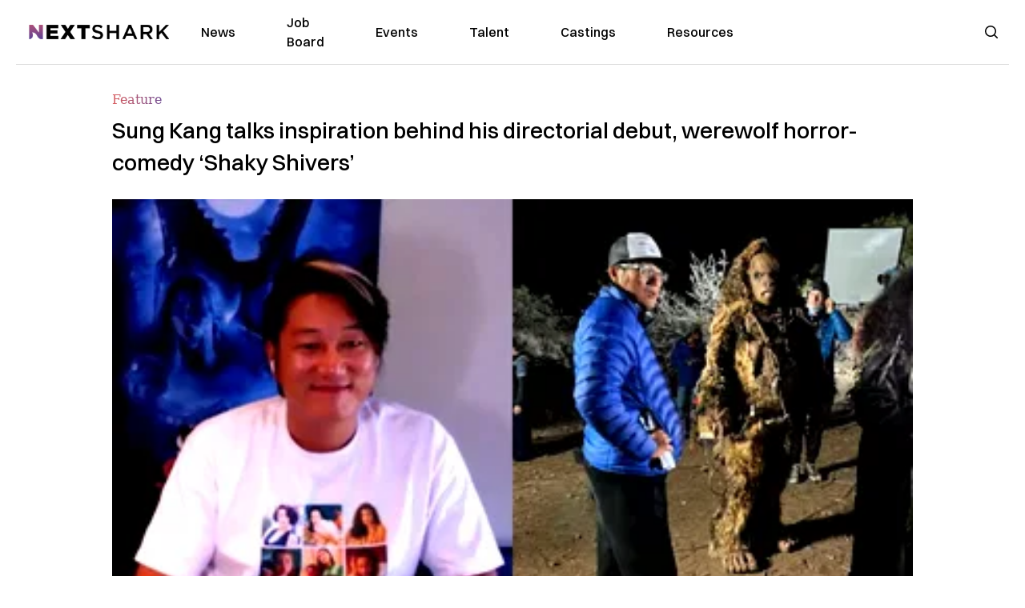

--- FILE ---
content_type: text/html; charset=utf-8
request_url: https://nextshark.com/sung-kang-shaky-shivers-interview
body_size: 15754
content:
<!DOCTYPE html><html lang="en"><head><meta charSet="utf-8"/><meta name="viewport" content="width=device-width"/><meta name="msvalidate.01" content="3BE6CD44E7505CE29A57BE466E072B73" class="jsx-1789215954"/><meta name="google-site-verification" content="UA-42416856-1" class="jsx-1789215954"/><link rel="preconnect" href="https://a.pub.network/"/><link rel="preconnect" href="https://b.pub.network/"/><link rel="preconnect" href="https://c.pub.network/"/><link rel="preconnect" href="https://d.pub.network/"/><link rel="preconnect" href="https://c.amazon-adsystem.com"/><link rel="preconnect" href="https://s.amazon-adsystem.com"/><link rel="preconnect" href="https://btloader.com/"/><link rel="preconnect" href="https://api.btloader.com/"/><link rel="preconnect" href="https://confiant-integrations.global.ssl.fastly.net"/><title>Sung Kang talks inspiration behind his directorial debut, werewolf horror-comedy ‘Shaky Shivers’</title><meta name="description" content="Kang’s debut was fueled by lack of opportunities as an Asian actor and the desire to tell untold stories"/><link rel="canonical" href="https://nextshark.com/sung-kang-shaky-shivers-interview"/><meta property="og:locale" content="en_US"/><meta property="og:type" content="article"/><meta property="og:title" content="Sung Kang talks inspiration behind his directorial debut, werewolf horror-comedy ‘Shaky Shivers’"/><meta property="og:description" content="Kang’s debut was fueled by lack of opportunities as an Asian actor and the desire to tell untold stories"/><meta property="og:url" content="https://nextshark.com/sung-kang-shaky-shivers-interview"/><meta property="og:site_name" content="NextShark"/><meta property="article:publisher" content="http://www.facebook.com/nextshark"/><meta property="article:published_time" content="2023-09-15T21:53:30+00:00"/><meta property="article:modified_time" content="2023-09-16T04:28:47+00:00"/><meta property="og:image" content="https://data.nextshark.com/wp-content/uploads/2023/09/NextShark-Feature-Image-41.jpg"/><meta property="og:image:width" content="1024"/><meta property="og:image:height" content="576"/><meta property="og:image:type" content="image/jpeg"/><meta name="author" content="Michelle De Pacina"/><meta name="twitter:card" content="summary_large_image"/><meta name="twitter:creator" content="@nextshark"/><meta name="twitter:site" content="@nextshark"/><meta name="twitter:label1" content="Written by"/><meta name="twitter:data1" content="Michelle De Pacina"/><meta name="twitter:label2" content="Est. reading time"/><meta name="twitter:data2" content="3 minutes"/><script type="application/ld+json" class="yoast-schema-graph">{"@context":"https://schema.org","@graph":[{"@type":"Article","@id":"https://nextshark.com/sung-kang-shaky-shivers-interview#article","isPartOf":{"@id":"https://nextshark.com/sung-kang-shaky-shivers-interview"},"author":[{"@id":"https://nextshark.com/#/schema/person/3c84b660c450237f8bb8ce950d4f1aca"}],"headline":"Sung Kang talks inspiration behind his directorial debut, werewolf horror-comedy ‘Shaky Shivers’","datePublished":"2023-09-15T21:53:30+00:00","dateModified":"2023-09-16T04:28:47+00:00","mainEntityOfPage":{"@id":"https://nextshark.com/sung-kang-shaky-shivers-interview"},"wordCount":569,"publisher":{"@id":"https://nextshark.com/#organization"},"image":{"@id":"https://nextshark.com/sung-kang-shaky-shivers-interview#primaryimage"},"thumbnailUrl":"https://data.nextshark.com/wp-content/uploads/2023/09/NextShark-Feature-Image-41.jpg","keywords":["Brooke Markham","Shaky Shivers","sung kang","VyVy Nguyen"],"articleSection":["Feature","Film &amp; TV","Interviews"],"inLanguage":"en-US","copyrightYear":"2023","copyrightHolder":{"@id":"https://nextshark.com/#organization"}},{"@type":"WebPage","@id":"https://nextshark.com/sung-kang-shaky-shivers-interview","url":"https://nextshark.com/sung-kang-shaky-shivers-interview","name":"Sung Kang talks inspiration behind his directorial debut, werewolf horror-comedy ‘Shaky Shivers’","isPartOf":{"@id":"https://nextshark.com/#website"},"primaryImageOfPage":{"@id":"https://nextshark.com/sung-kang-shaky-shivers-interview#primaryimage"},"image":{"@id":"https://nextshark.com/sung-kang-shaky-shivers-interview#primaryimage"},"thumbnailUrl":"https://data.nextshark.com/wp-content/uploads/2023/09/NextShark-Feature-Image-41.jpg","datePublished":"2023-09-15T21:53:30+00:00","dateModified":"2023-09-16T04:28:47+00:00","description":"Kang’s debut was fueled by lack of opportunities as an Asian actor and the desire to tell untold stories","breadcrumb":{"@id":"https://nextshark.com/sung-kang-shaky-shivers-interview#breadcrumb"},"inLanguage":"en-US","potentialAction":[{"@type":"ReadAction","target":["https://nextshark.com/sung-kang-shaky-shivers-interview"]}]},{"@type":"ImageObject","inLanguage":"en-US","@id":"https://nextshark.com/sung-kang-shaky-shivers-interview#primaryimage","url":"https://data.nextshark.com/wp-content/uploads/2023/09/NextShark-Feature-Image-41.jpg","contentUrl":"https://data.nextshark.com/wp-content/uploads/2023/09/NextShark-Feature-Image-41.jpg","width":1024,"height":576,"caption":"via Fathom"},{"@type":"BreadcrumbList","@id":"https://nextshark.com/sung-kang-shaky-shivers-interview#breadcrumb","itemListElement":[{"@type":"ListItem","position":1,"name":"Home","item":"https://nextshark.com/"},{"@type":"ListItem","position":2,"name":"Interviews","item":"https://nextshark.com/interviews"},{"@type":"ListItem","position":3,"name":"Sung Kang talks inspiration behind his directorial debut, werewolf horror-comedy ‘Shaky Shivers’"}]},{"@type":"WebSite","@id":"https://nextshark.com/#website","url":"https://nextshark.com/","name":"NextShark","description":"Asian American News and Asian News","publisher":{"@id":"https://nextshark.com/#organization"},"potentialAction":[{"@type":"SearchAction","target":{"@type":"EntryPoint","urlTemplate":"https://nextshark.com/?s={search_term_string}"},"query-input":{"@type":"PropertyValueSpecification","valueRequired":true,"valueName":"search_term_string"}}],"inLanguage":"en-US"},{"@type":"Organization","@id":"https://nextshark.com/#organization","name":"NextShark","url":"https://nextshark.com/","logo":{"@type":"ImageObject","inLanguage":"en-US","@id":"https://nextshark.com/#/schema/logo/image/","url":"https://data.nextshark.com/wp-content/uploads/2014/08/NextShark_master_logo.png","contentUrl":"https://data.nextshark.com/wp-content/uploads/2014/08/NextShark_master_logo.png","width":525,"height":619,"caption":"NextShark"},"image":{"@id":"https://nextshark.com/#/schema/logo/image/"},"sameAs":["http://www.facebook.com/nextshark","https://x.com/nextshark","http://instagram.com/nextshark"]},{"@type":"Person","@id":"https://nextshark.com/#/schema/person/3c84b660c450237f8bb8ce950d4f1aca","name":"Michelle De Pacina","image":{"@type":"ImageObject","inLanguage":"en-US","@id":"https://nextshark.com/#/schema/person/image/f422ab8ea360ecaca98dc190ad07bc0f","url":"https://data.nextshark.com/wp-content/uploads/2021/09/theclick-mdepacina.jpg","contentUrl":"https://data.nextshark.com/wp-content/uploads/2021/09/theclick-mdepacina.jpg","caption":"Michelle De Pacina"},"description":"is a New York-based Reporter for NextShark","birthDate":"1998-03-26","gender":"Female","url":"https://nextshark.com/author/michelledepacina"}]}</script><meta name="next-head-count" content="38"/><script type="text/partytown">
                (function(c,l,a,r,i,t,y){
                    c[a]=c[a]||function(){(c[a].q=c[a].q||[]).push(arguments)};
                    t=l.createElement(r);t.async=1;t.src="https://www.clarity.ms/tag/"+i;
                    y=l.getElementsByTagName(r)[0];y.parentNode.insertBefore(t,y);
                })(window, document, "clarity", "script", "hjysgmp5fb");
              </script><link href="https://fonts.cdnfonts.com/css/switzer" rel="stylesheet"/><link rel="preload" href="/_next/static/media/7108afb8b1381ad1-s.p.woff2" as="font" type="font/woff2" crossorigin="anonymous" data-next-font="size-adjust"/><link rel="preload" href="/_next/static/media/9e82d62334b205f4-s.p.woff2" as="font" type="font/woff2" crossorigin="anonymous" data-next-font="size-adjust"/><link rel="preload" href="/_next/static/media/4c285fdca692ea22-s.p.woff2" as="font" type="font/woff2" crossorigin="anonymous" data-next-font="size-adjust"/><link rel="preload" href="/_next/static/media/eafabf029ad39a43-s.p.woff2" as="font" type="font/woff2" crossorigin="anonymous" data-next-font="size-adjust"/><link rel="preload" href="/_next/static/media/8888a3826f4a3af4-s.p.woff2" as="font" type="font/woff2" crossorigin="anonymous" data-next-font="size-adjust"/><link rel="preload" href="/_next/static/media/0484562807a97172-s.p.woff2" as="font" type="font/woff2" crossorigin="anonymous" data-next-font="size-adjust"/><link rel="preload" href="/_next/static/media/b957ea75a84b6ea7-s.p.woff2" as="font" type="font/woff2" crossorigin="anonymous" data-next-font="size-adjust"/><link rel="preload" href="/_next/static/media/7db6c35d839a711c-s.p.woff2" as="font" type="font/woff2" crossorigin="anonymous" data-next-font="size-adjust"/><link rel="preload" href="/_next/static/media/6245472ced48d3be-s.p.woff2" as="font" type="font/woff2" crossorigin="anonymous" data-next-font="size-adjust"/><link rel="preload" href="/_next/static/media/b27868729ad8c262-s.p.woff2" as="font" type="font/woff2" crossorigin="anonymous" data-next-font="size-adjust"/><link rel="preload" href="/_next/static/media/7e6a2e30184bb114-s.p.woff2" as="font" type="font/woff2" crossorigin="anonymous" data-next-font="size-adjust"/><link rel="preload" href="/_next/static/css/4d1118f4e30231e5.css" as="style"/><link rel="stylesheet" href="/_next/static/css/4d1118f4e30231e5.css" data-n-g=""/><noscript data-n-css=""></noscript><script defer="" nomodule="" src="/_next/static/chunks/polyfills-c67a75d1b6f99dc8.js"></script><script data-partytown-config="">
            partytown = {
              lib: "/_next/static/~partytown/"
            };
          </script><script data-partytown="">!(function(w,p,f,c){c=w[p]=w[p]||{};c[f]=(c[f]||[])})(window,'partytown','forward');/* Partytown 0.7.6 - MIT builder.io */
!function(t,e,n,i,r,o,a,d,s,c,p,l){function u(){l||(l=1,"/"==(a=(o.lib||"/~partytown/")+(o.debug?"debug/":""))[0]&&(s=e.querySelectorAll('script[type="text/partytown"]'),i!=t?i.dispatchEvent(new CustomEvent("pt1",{detail:t})):(d=setTimeout(f,1e4),e.addEventListener("pt0",w),r?h(1):n.serviceWorker?n.serviceWorker.register(a+(o.swPath||"partytown-sw.js"),{scope:a}).then((function(t){t.active?h():t.installing&&t.installing.addEventListener("statechange",(function(t){"activated"==t.target.state&&h()}))}),console.error):f())))}function h(t){c=e.createElement(t?"script":"iframe"),t||(c.setAttribute("style","display:block;width:0;height:0;border:0;visibility:hidden"),c.setAttribute("aria-hidden",!0)),c.src=a+"partytown-"+(t?"atomics.js?v=0.7.6":"sandbox-sw.html?"+Date.now()),e.body.appendChild(c)}function f(n,r){for(w(),i==t&&(o.forward||[]).map((function(e){delete t[e.split(".")[0]]})),n=0;n<s.length;n++)(r=e.createElement("script")).innerHTML=s[n].innerHTML,e.head.appendChild(r);c&&c.parentNode.removeChild(c)}function w(){clearTimeout(d)}o=t.partytown||{},i==t&&(o.forward||[]).map((function(e){p=t,e.split(".").map((function(e,n,i){p=p[i[n]]=n+1<i.length?"push"==i[n+1]?[]:p[i[n]]||{}:function(){(t._ptf=t._ptf||[]).push(i,arguments)}}))})),"complete"==e.readyState?u():(t.addEventListener("DOMContentLoaded",u),t.addEventListener("load",u))}(window,document,navigator,top,window.crossOriginIsolated);</script><script src="/js/quantcast.js" id="quantcast-consent" type="text/partytown" data-nscript="worker"></script><script src="/js/meta.js" id="meta-pixel" type="text/partytown" data-nscript="worker"></script><script src="https://www.googletagmanager.com/gtag/js?id=UA-42416856-1" id="google-tag-manager" type="text/partytown" data-nscript="worker"></script><script src="/js/gtag.js" id="gtag" type="text/partytown" data-nscript="worker"></script><script src="/js/trinityplayer.js" id="trinityplayer" type="text/partytown" data-nscript="worker"></script><script src="/_next/static/chunks/webpack-3c1695d98c928cf9.js" defer=""></script><script src="/_next/static/chunks/framework-fee8a7e75612eda8.js" defer=""></script><script src="/_next/static/chunks/main-e7b4337012efd173.js" defer=""></script><script src="/_next/static/chunks/pages/_app-c0b0c5f09df92712.js" defer=""></script><script src="/_next/static/chunks/1664-7246e58924eb0118.js" defer=""></script><script src="/_next/static/chunks/5675-31dd948da88eab78.js" defer=""></script><script src="/_next/static/chunks/3965-1c5ef1af0465649b.js" defer=""></script><script src="/_next/static/chunks/8159-423f613ae9983506.js" defer=""></script><script src="/_next/static/chunks/1460-d04d4ecb98a43e4f.js" defer=""></script><script src="/_next/static/chunks/4920-bdc0f74b6be4ce6c.js" defer=""></script><script src="/_next/static/chunks/5935-0cdbb649965324a8.js" defer=""></script><script src="/_next/static/chunks/8525-c0dbf894eb6fbdc0.js" defer=""></script><script src="/_next/static/chunks/1852-28394e823b258057.js" defer=""></script><script src="/_next/static/chunks/9803-5f42d617dba25474.js" defer=""></script><script src="/_next/static/chunks/5334-682f167465c11757.js" defer=""></script><script src="/_next/static/chunks/9860-3eeec5bf7e8405b2.js" defer=""></script><script src="/_next/static/chunks/6167-c49c6563743bb12b.js" defer=""></script><script src="/_next/static/chunks/9850-36362b4b847eee02.js" defer=""></script><script src="/_next/static/chunks/pages/%5B...uri%5D-096b799c0d582c87.js" defer=""></script><script src="/_next/static/l05lJ48FHlMvRCTUMbE8j/_buildManifest.js" defer=""></script><script src="/_next/static/l05lJ48FHlMvRCTUMbE8j/_ssgManifest.js" defer=""></script><style id="__jsx-1789215954">:root{--font-poppins:'__Poppins_2dbf9b', '__Poppins_Fallback_2dbf9b';--font-dmsans:'__DM_Sans_99eb74', '__DM_Sans_Fallback_99eb74';--font-switzer:'Switzer', sans-serif}</style></head><body><div id="__next"><script>!function(){try{var d=document.documentElement,c=d.classList;c.remove('light','dark');var e=localStorage.getItem('theme');if('system'===e||(!e&&true)){var t='(prefers-color-scheme: dark)',m=window.matchMedia(t);if(m.media!==t||m.matches){d.style.colorScheme = 'dark';c.add('dark')}else{d.style.colorScheme = 'light';c.add('light')}}else if(e){c.add(e|| '')}if(e==='light'||e==='dark')d.style.colorScheme=e}catch(e){}}()</script><noscript><div class="hidden"><img src="//pixel.quantserve.com/pixel/p-T_nHPwjEM4AMW.gif" border="0" height="1" width="1" alt="Quantcast"/><img height="1" width="1" src="https://www.facebook.com/tr?id=192482117963803&amp;ev=PageView&amp;noscript=1"/></div></noscript><div class="/80 sticky top-0 z-50  bg-white/80 backdrop-blur-[5px] backdrop-filter  sc:px-5" data-headlessui-state=""><div class="_max-w-full mx-auto flex items-center justify-center border-b-[1px] border-[#DDDDDD]  "><div class="_flex-none _justify-between flex w-full max-w-7xl items-center px-4 py-4 lg:space-x-10 2xl:max-w-screen-2xl"><div class="_justify-start order-first flex min-h-[18px] w-full md:min-h-[24px] lg:w-[300px] "><span class="sr-only">NextShark</span><a href="/"><img alt="NextShark.com" loading="lazy" width="225" height="24" decoding="async" data-nimg="1" class="h-[18px] w-[171px] md:h-[24px] md:w-[225px]" style="color:transparent" srcSet="/logo.svg?width=256&amp;auto_optimize=medium&amp;quality=85 1x, /logo.svg?width=640&amp;auto_optimize=medium&amp;quality=85 2x" src="/logo.svg?width=640&amp;auto_optimize=medium&amp;quality=85"/></a></div><div class="order-last -my-2 -mr-2 lg:hidden"><button class="_items-center _justify-center inline-flex rounded-md  p-2 text-gray-400 hover:bg-gray-100 hover:text-gray-500 focus:outline-none " type="button" aria-expanded="false" data-headlessui-state=""><span class="sr-only">Open menu</span><svg xmlns="http://www.w3.org/2000/svg" fill="none" viewBox="0 0 24 24" stroke-width="1.5" stroke="currentColor" aria-hidden="true" data-slot="icon" class="h-6 w-6 text-black"><path stroke-linecap="round" stroke-linejoin="round" d="M3.75 6.75h16.5M3.75 12h16.5m-16.5 5.25h16.5"></path></svg></button></div><div class="flex w-full items-center justify-center xl:pr-[160px]"><div class="w-auto"><nav class="hidden flex-1 items-center space-x-16 lg:flex"><a aria-label="link to News" class="text-base font-medium text-black hover:text-gray-900 lg:text-base" href="/">News</a><a aria-label="link to Job Board" class="text-base font-medium text-black hover:text-gray-900 lg:text-base" href="/community/jobs">Job Board</a><a aria-label="link to Events" class="text-base font-medium text-black hover:text-gray-900 lg:text-base" href="/community/events">Events</a><a aria-label="link to Talent" class="text-base font-medium text-black hover:text-gray-900 lg:text-base" href="/community/talent">Talent</a><a aria-label="link to Castings" class="text-base font-medium text-black hover:text-gray-900 lg:text-base" href="/community/castings">Castings</a><a aria-label="link to Resources" class="text-base font-medium text-black hover:text-gray-900 lg:text-base" href="/resources">Resources</a></nav><div hidden="" style="position:fixed;top:1px;left:1px;width:1px;height:0;padding:0;margin:-1px;overflow:hidden;clip:rect(0, 0, 0, 0);white-space:nowrap;border-width:0;display:none"></div></div></div><div class="_space-x-4 justsify-end  flex items-center px-2 pr-5 lg:ml-6 lg:w-[200px]"><div class="mr-2 flex h-[40px] w-full items-center justify-end "><div class="flex w-full justify-end pr-5 md:pr-0"><div></div></div></div></div></div></div></div><div hidden="" style="position:fixed;top:1px;left:1px;width:1px;height:0;padding:0;margin:-1px;overflow:hidden;clip:rect(0, 0, 0, 0);white-space:nowrap;border-width:0;display:none"></div><div class="mb-10 flex justify-center md:container s:!p-0"><div class="s:!m-0 lg:w-[1000px] lg:pt-8"><div class="w-full"><div class="article-content grid auto-rows-auto grid-cols-3 gap-x-10"><div class="col-span-3 mx-5 mb-3 hidden h-[30px] md:block lg:mx-0 lg:mb-0"><div class="mb-0 lg:mb-3 lg:mt-0"><span class="category-gradient text-[12px] text-base"></span></div></div><div class="col-span-3 row-start-2 mx-5 lg:row-start-auto lg:mx-0 lg:mb-4 "><h1 class="font-dmsans font-medium text-black s:mb-[20px] s:mt-[20px] md:text-[28px] text-4xl">Sung Kang talks inspiration behind his directorial debut, werewolf horror-comedy ‘Shaky Shivers’</h1></div><div class="col-span-3 row-start-3 mb-3 lg:row-start-auto lg:mb-0"><figure class="relative mb-[18px] w-full md:mb-[25px] md:mt-[10px]"><div class="relative"><img alt="Sung Kang talks inspiration behind his directorial debut, werewolf horror-comedy ‘Shaky Shivers’" loading="eager" width="886" height="500" decoding="async" data-nimg="1" class="w-full" style="color:transparent;display:block;position:absolute" sizes="(max-width: 640px) 35vw, (max-width: 768px) 50vw, (max-width: 1280px) 30vw, 40vw" srcSet="https://nextshark.b-cdn.net/wp-content/uploads/2023/09/NextShark-Feature-Image-41.jpg?width=256&amp;auto_optimize=medium&amp;quality=85&amp;blur=80 256w, https://nextshark.b-cdn.net/wp-content/uploads/2023/09/NextShark-Feature-Image-41.jpg?width=384&amp;auto_optimize=medium&amp;quality=85&amp;blur=80 384w, https://nextshark.b-cdn.net/wp-content/uploads/2023/09/NextShark-Feature-Image-41.jpg?width=640&amp;auto_optimize=medium&amp;quality=85&amp;blur=80 640w, https://nextshark.b-cdn.net/wp-content/uploads/2023/09/NextShark-Feature-Image-41.jpg?width=768&amp;auto_optimize=medium&amp;quality=85&amp;blur=80 768w, https://nextshark.b-cdn.net/wp-content/uploads/2023/09/NextShark-Feature-Image-41.jpg?width=1024&amp;auto_optimize=medium&amp;quality=85&amp;blur=80 1024w, https://nextshark.b-cdn.net/wp-content/uploads/2023/09/NextShark-Feature-Image-41.jpg?width=1280&amp;auto_optimize=medium&amp;quality=85&amp;blur=80 1280w, https://nextshark.b-cdn.net/wp-content/uploads/2023/09/NextShark-Feature-Image-41.jpg?width=1536&amp;auto_optimize=medium&amp;quality=85&amp;blur=80 1536w" src="https://nextshark.b-cdn.net/wp-content/uploads/2023/09/NextShark-Feature-Image-41.jpg?width=1536&amp;auto_optimize=medium&amp;quality=85&amp;blur=80"/><img alt="Sung Kang talks inspiration behind his directorial debut, werewolf horror-comedy ‘Shaky Shivers’" loading="eager" width="886" height="500" decoding="async" data-nimg="1" class="w-full" style="color:transparent" sizes="(max-width: 640px) 35vw, (max-width: 768px) 50vw, (max-width: 1280px) 30vw, 40vw" srcSet="https://nextshark.b-cdn.net/wp-content/uploads/2023/09/NextShark-Feature-Image-41.jpg?width=256&amp;auto_optimize=medium&amp;quality=85 256w, https://nextshark.b-cdn.net/wp-content/uploads/2023/09/NextShark-Feature-Image-41.jpg?width=384&amp;auto_optimize=medium&amp;quality=85 384w, https://nextshark.b-cdn.net/wp-content/uploads/2023/09/NextShark-Feature-Image-41.jpg?width=640&amp;auto_optimize=medium&amp;quality=85 640w, https://nextshark.b-cdn.net/wp-content/uploads/2023/09/NextShark-Feature-Image-41.jpg?width=768&amp;auto_optimize=medium&amp;quality=85 768w, https://nextshark.b-cdn.net/wp-content/uploads/2023/09/NextShark-Feature-Image-41.jpg?width=1024&amp;auto_optimize=medium&amp;quality=85 1024w, https://nextshark.b-cdn.net/wp-content/uploads/2023/09/NextShark-Feature-Image-41.jpg?width=1280&amp;auto_optimize=medium&amp;quality=85 1280w, https://nextshark.b-cdn.net/wp-content/uploads/2023/09/NextShark-Feature-Image-41.jpg?width=1536&amp;auto_optimize=medium&amp;quality=85 1536w" src="https://nextshark.b-cdn.net/wp-content/uploads/2023/09/NextShark-Feature-Image-41.jpg?width=1536&amp;auto_optimize=medium&amp;quality=85"/></div><figcaption class="z-90 absolute bottom-0 float-left max-w-sm truncate bg-black/40 px-1 text-sm text-zinc-300 sm:max-w-xl">via Fathom
</figcaption></figure><div class="my-8 w-full items-center justify-center lg:flex"></div></div><div class="col-span-3 col-start-1 row-start-1 mx-5  block md:mx-0 md:mb-0 lg:col-span-1 lg:row-start-4 lg:mb-3"><div class="mb-[5px] mt-[20px] flex flex-wrap items-center justify-between text-sm md:mb-[23px] md:mt-[10px] md:text-base"><div class="flex items-center gap-x-2"><div class="flex gap-3"><div class="flex items-center space-x-3 "><a href="/author/michelledepacina"><img alt="Michelle De Pacina" loading="lazy" width="50" height="50" decoding="async" data-nimg="1" class="rounded-full" style="color:transparent" srcSet="https://nextshark.b-cdn.net/wp-content/uploads/2021/09/theclick-mdepacina.jpg?width=64&amp;auto_optimize=medium&amp;quality=85 1x, https://nextshark.b-cdn.net/wp-content/uploads/2021/09/theclick-mdepacina.jpg?width=128&amp;auto_optimize=medium&amp;quality=85 2x" src="https://nextshark.b-cdn.net/wp-content/uploads/2021/09/theclick-mdepacina.jpg?width=128&amp;auto_optimize=medium&amp;quality=85"/></a><div class="block text-left text-[12px]"><div class="leading-none">By<!-- --> <span class="font-bold"><a href="/author/michelledepacina">Michelle De Pacina</a></span></div><div></div></div></div></div></div></div></div><div class="col-span-3 mx-5 block lg:col-span-1 lg:col-start-1 lg:row-start-6 lg:mx-0"><div class="trinityAudioPlaceholder"></div><div class="my-8 w-full items-center justify-center lg:flex lg:flex-col"><div><div class="mx-auto flex flex-col justify-center text-center" id="nextshark_com_hp_right_rail_4"></div></div></div></div><div class="col-span-3 mx-5 text-base leading-[24px] lg:col-span-2  lg:row-span-5 lg:mx-0"><div class="s:py-[15px] lg:mb-[21px]"><span key='123'>Korean American actor </span>Sung Kang is following up his “Fast & Furious” legacy with his directorial debut of his ’80’s-inspired, horror-comedy film “Shaky Shivers.”</div>
<div class="s:pt-[15px] lg:mb-[21px]"><span>After driving cool and exotic cars as the prominent fictional character Han Lue for many years, the 51-year-old actor eventually drifted his way into the world of directing, fueled by the lack of opportunities for Asian actors and the desire to tell untold stories.  </span></div>
<div class="s:pt-[15px] lg:mb-[21px]"><span>“There were stories that I wished I could be a part of, stories that I wished I could tell,” Sung tells NextShark. “These are phone calls that’s never gonna happen. No one is writing those stories for me.”</span></div>
<div class="s:pt-[15px] lg:mb-[21px]"><a class="text-[#A1557C] underline" href="/tag/sung-kang"><span>Sung</span></a><span>, who grew up in a small town in Georgia with his biracial family, thought becoming a famous actor was the greatest achievement an Asian “dork” and “outsider” could ever have. “But as I get older, I start questioning what is my legacy on this earth and what is my purpose,” Sung says.  </span></div>
<div><div class="" id="nextshark_com_incontent_banner_2"></div></div><div class="s:pt-[15px] lg:mb-[21px]"><span>As an Asian American actor, Sung saw an opportunity to make a difference behind the camera and create opportunities for others who look like him. Sung said he settled on “</span><a href="https://youtu.be/epgVl4-8L4Q?si=VZRTvkV1ehfBFnsm" class="text-[#A1557C] underline"><span>Shaky Shivers</span></a><span>” because it offered a chance to make people laugh during the </span><a class="text-[#A1557C] underline" href="/tag/covid-19"><span>pandemic</span></a><span> while paying homage to the practical ’80s horror visual effects he grew up with.</span></div>
<figure id="attachment_10212450" aria-describedby="caption-attachment-10212450" class="mx-auto mb-[45px] mt-[20px] w-full md:my-[40px]"><img alt="" loading="lazy" width="1114" height="600" decoding="async" data-nimg="1" class="mx-auto max-h-[500px] w-full object-contain" style="color:transparent" srcSet="https://nextshark.b-cdn.net/wp-content/uploads/2023/09/ShakyShivers1.png?width=1280&amp;auto_optimize=medium&amp;quality=85 1x, https://nextshark.b-cdn.net/wp-content/uploads/2023/09/ShakyShivers1.png?width=1536&amp;auto_optimize=medium&amp;quality=85 2x" src="https://nextshark.b-cdn.net/wp-content/uploads/2023/09/ShakyShivers1.png?width=1536&amp;auto_optimize=medium&amp;quality=85"/><figcaption class="mx-auto text-center text-xs">via Fathom Events</figcaption></figure>
<div class="s:pt-[15px] lg:mb-[21px]"><span>The film, which was written by Andrew McAllister and Aaron Strongoni and stars Brooke Markham (Lucy) and VyVy Nguyen (Karen), follows two young women who find themselves at an abandoned camp in the woods with a book of magical spells after one of them becomes convinced that she will transform into a fearsome werewolf. Although the film features classic monsters ripped right out of an ’80s horror movie, its theme centers on friendship and being comfortable in one’s skin — a message that resonated with Sung.</span></div>
<div><div class="" id="nextshark_com_incontent_banner_3"></div></div><div class="s:pt-[15px] lg:mb-[21px]"><span>“I can relate with the characters of Karen and Lucy, coming from a small town and feeling like an outsider, feeling like you don’t fit in, feeling like you know your life is not good enough and you’re not good enough,” Sung shares.</span></div>
<blockquote class="_tracking-[0.03em] mx-auto mb-[60px] w-[85%] border-l-[5px] border-secondary pl-5 text-left font-dmsans text-[20px] font-medium leading-[28px] md:mt-[50px] lg:py-4"><p><span>“It’s something that I could use as my North Star: the journey of two friends being OK in their skin, being OK with their background. As long as you have one partner-in-crime, you’re good in life, right? Aside from all the monster stuff and creatures stuff, that is a story and a theme that I can fight for… You don’t have to be the most popular, you don’t have to please everybody. I think when people see this movie, anyone that’s felt like an outsider can relate with their journey.”</span></p></blockquote>
<figure id="attachment_10212470" aria-describedby="caption-attachment-10212470" class="mx-auto mb-[45px] mt-[20px] w-full md:my-[40px]"><img alt="" loading="lazy" width="1024" height="600" decoding="async" data-nimg="1" class="mx-auto max-h-[500px] w-full object-contain" style="color:transparent" srcSet="https://nextshark.b-cdn.net/wp-content/uploads/2023/09/image-42.jpg?width=1024&amp;auto_optimize=medium&amp;quality=85 1x, https://nextshark.b-cdn.net/wp-content/uploads/2023/09/image-42.jpg?width=1536&amp;auto_optimize=medium&amp;quality=85 2x" src="https://nextshark.b-cdn.net/wp-content/uploads/2023/09/image-42.jpg?width=1536&amp;auto_optimize=medium&amp;quality=85"/><figcaption class="mx-auto text-center text-xs">via Fathom Events</figcaption></figure>
<div><div class="" id="nextshark_com_incontent_banner_4"></div></div><div class="s:pt-[15px] lg:mb-[21px]"><span>Moving forward, Kang reveals his plans to direct two new projects. One is a personal story about his childhood and his family growing up in Georgia, celebrating the lessons his father taught him, while the other is an adaptation of the classic street racing manga “Initial D,” catering to his passion for cars and targeting an audience eager for car-centric movies. </span></div>
<div class="s:pt-[15px] lg:mb-[21px]"><span>“Shaky Shivers” releases in theaters for one night only on Sept. 21. Tickets are available for purchase on </span><a href="https://www.fathomevents.com/events/Shaky-Shivers" class="text-[#A1557C] underline"><span>Fathom Events</span></a><span>. Watch the official trailer and NextShark’s full interview with Kang below: </span></div>
<div class="s:pt-[15px] lg:mb-[21px]"><center></center> </div>
<div><div class="" id="nextshark_com_incontent_banner_5"></div></div><div id="comment_section" class="hidden lg:block"><div><div class="mb-4 border-b pb-2 text-lg">Share this Article</div><div class="flex gap-2"><div><button aria-label="facebook" class="react-share__ShareButton" style="background-color:transparent;border:none;padding:0;font:inherit;color:inherit;cursor:pointer"><img alt="Love" loading="lazy" width="34" height="34" decoding="async" data-nimg="1" style="color:transparent" srcSet="/SVG/socials/fb.svg?width=48&amp;auto_optimize=medium&amp;quality=85 1x, /SVG/socials/fb.svg?width=96&amp;auto_optimize=medium&amp;quality=85 2x" src="/SVG/socials/fb.svg?width=96&amp;auto_optimize=medium&amp;quality=85"/></button></div><div><button aria-label="twitter" class="react-share__ShareButton" style="background-color:transparent;border:none;padding:0;font:inherit;color:inherit;cursor:pointer"><img alt="Facebook" loading="lazy" width="34" height="34" decoding="async" data-nimg="1" style="color:transparent" srcSet="/SVG/socials/twitter.svg?width=48&amp;auto_optimize=medium&amp;quality=85 1x, /SVG/socials/twitter.svg?width=96&amp;auto_optimize=medium&amp;quality=85 2x" src="/SVG/socials/twitter.svg?width=96&amp;auto_optimize=medium&amp;quality=85"/></button></div><div><button aria-label="linkedin" class="react-share__ShareButton" style="background-color:transparent;border:none;padding:0;font:inherit;color:inherit;cursor:pointer"><img alt="Linkedin" loading="lazy" width="34" height="34" decoding="async" data-nimg="1" style="color:transparent" srcSet="/SVG/socials/linkedin.svg?width=48&amp;auto_optimize=medium&amp;quality=85 1x, /SVG/socials/linkedin.svg?width=96&amp;auto_optimize=medium&amp;quality=85 2x" src="/SVG/socials/linkedin.svg?width=96&amp;auto_optimize=medium&amp;quality=85"/></button></div><div><button aria-label="email" class="react-share__ShareButton" style="background-color:transparent;border:none;padding:0;font:inherit;color:inherit;cursor:pointer"><img alt="Mail" loading="lazy" width="34" height="34" decoding="async" data-nimg="1" style="color:transparent" srcSet="/SVG/socials/mail.svg?width=48&amp;auto_optimize=medium&amp;quality=85 1x, /SVG/socials/mail.svg?width=96&amp;auto_optimize=medium&amp;quality=85 2x" src="/SVG/socials/mail.svg?width=96&amp;auto_optimize=medium&amp;quality=85"/></button></div><div><div class="cursor-pointer"><button aria-label="twitter" class="react-share__ShareButton" style="background-color:transparent;border:none;padding:0;font:inherit;color:inherit;cursor:pointer"><img alt="Web Link" loading="lazy" width="34" height="34" decoding="async" data-nimg="1" style="color:transparent" srcSet="/SVG/socials/link.svg?width=48&amp;auto_optimize=medium&amp;quality=85 1x, /SVG/socials/link.svg?width=96&amp;auto_optimize=medium&amp;quality=85 2x" src="/SVG/socials/link.svg?width=96&amp;auto_optimize=medium&amp;quality=85"/></button></div></div></div></div></div><div></div></div><div class="col-span-3 col-start-1 mx-5 my-5 lg:col-span-1 lg:row-start-5 lg:mx-0"><div><div class="mb-4 border-b pb-2 text-lg">Share this Article</div><div class="flex gap-2"><div><button aria-label="facebook" class="react-share__ShareButton" style="background-color:transparent;border:none;padding:0;font:inherit;color:inherit;cursor:pointer"><img alt="Love" loading="lazy" width="34" height="34" decoding="async" data-nimg="1" style="color:transparent" srcSet="/SVG/socials/fb.svg?width=48&amp;auto_optimize=medium&amp;quality=85 1x, /SVG/socials/fb.svg?width=96&amp;auto_optimize=medium&amp;quality=85 2x" src="/SVG/socials/fb.svg?width=96&amp;auto_optimize=medium&amp;quality=85"/></button></div><div><button aria-label="twitter" class="react-share__ShareButton" style="background-color:transparent;border:none;padding:0;font:inherit;color:inherit;cursor:pointer"><img alt="Facebook" loading="lazy" width="34" height="34" decoding="async" data-nimg="1" style="color:transparent" srcSet="/SVG/socials/twitter.svg?width=48&amp;auto_optimize=medium&amp;quality=85 1x, /SVG/socials/twitter.svg?width=96&amp;auto_optimize=medium&amp;quality=85 2x" src="/SVG/socials/twitter.svg?width=96&amp;auto_optimize=medium&amp;quality=85"/></button></div><div><button aria-label="linkedin" class="react-share__ShareButton" style="background-color:transparent;border:none;padding:0;font:inherit;color:inherit;cursor:pointer"><img alt="Linkedin" loading="lazy" width="34" height="34" decoding="async" data-nimg="1" style="color:transparent" srcSet="/SVG/socials/linkedin.svg?width=48&amp;auto_optimize=medium&amp;quality=85 1x, /SVG/socials/linkedin.svg?width=96&amp;auto_optimize=medium&amp;quality=85 2x" src="/SVG/socials/linkedin.svg?width=96&amp;auto_optimize=medium&amp;quality=85"/></button></div><div><button aria-label="email" class="react-share__ShareButton" style="background-color:transparent;border:none;padding:0;font:inherit;color:inherit;cursor:pointer"><img alt="Mail" loading="lazy" width="34" height="34" decoding="async" data-nimg="1" style="color:transparent" srcSet="/SVG/socials/mail.svg?width=48&amp;auto_optimize=medium&amp;quality=85 1x, /SVG/socials/mail.svg?width=96&amp;auto_optimize=medium&amp;quality=85 2x" src="/SVG/socials/mail.svg?width=96&amp;auto_optimize=medium&amp;quality=85"/></button></div><div><div class="cursor-pointer"><button aria-label="twitter" class="react-share__ShareButton" style="background-color:transparent;border:none;padding:0;font:inherit;color:inherit;cursor:pointer"><img alt="Web Link" loading="lazy" width="34" height="34" decoding="async" data-nimg="1" style="color:transparent" srcSet="/SVG/socials/link.svg?width=48&amp;auto_optimize=medium&amp;quality=85 1x, /SVG/socials/link.svg?width=96&amp;auto_optimize=medium&amp;quality=85 2x" src="/SVG/socials/link.svg?width=96&amp;auto_optimize=medium&amp;quality=85"/></button></div></div></div></div><div class="my-8  flex w-full items-center justify-center lg:hidden"><div><div class="mx-auto justify-center text-center" id="nextshark_com_hp_right_rail_6"></div></div></div></div><div class="article-content col-span-3 mx-5 lg:col-span-1 lg:mx-0"><div data-openweb-ad="true" data-row="1" data-column="1"></div><div class="sticky  top-24 my-8 hidden w-full items-center justify-center lg:flex lg:flex-col"><div><div class="text-red mx-auto flex flex-col justify-center text-center" id="nextshark_com_art_right_rail_3"></div></div></div></div></div></div></div></div><div class="flex justify-center bg-[#FAFAFA] px-5 py-10 lg:px-0"><div class="lg:w-[1000px]"><div class="grid auto-rows-auto grid-cols-3 gap-x-10 gap-y-5 lg:gap-y-0"><div class="col-span-3 lg:col-span-2"><div><div class="mb-7 border-b font-medium md:text-[36px]"><div class="mb-6"><div class="mb-5 font-medium text-[20px] lg:text-[28px]">More Like This</div><img alt="NextShark.com" loading="lazy" width="89" height="3" decoding="async" data-nimg="1" class="h-[3px] w-[89px] sm:h-5" style="color:transparent" srcSet="/img/headlinebar.svg?width=96&amp;auto_optimize=medium&amp;quality=85 1x, /img/headlinebar.svg?width=256&amp;auto_optimize=medium&amp;quality=85 2x" src="/img/headlinebar.svg?width=256&amp;auto_optimize=medium&amp;quality=85"/></div></div><div><div class="mb-7 border-b pb-7"><a aria-label="‘Wheel of Time’: The cultural influences and collaborative creativity behind the hit Prime Video show [interview]" class="group lg:block" href="/prime-wheel-of-time-cultural-influences-interview"><div class="flex items-center space-x-5 "><div class="w-5/12 lg:w-4/12"><div class="relative"><img alt="" loading="lazy" width="738" height="415" decoding="async" data-nimg="1" class="w-full rounded" style="color:transparent;display:block;position:absolute" sizes="(max-width: 640px) 30vw, (max-width: 768px) 30vw, (max-width: 1024px) 30vw, (max-width: 1280px) 20vw, 20vw" srcSet="https://nextshark.b-cdn.net/wp-content/uploads/2023/09/NextShark-Feature-Image-2.png?width=128&amp;auto_optimize=medium&amp;quality=85&amp;aspect_ratio=3:2&amp;blur=80 128w, https://nextshark.b-cdn.net/wp-content/uploads/2023/09/NextShark-Feature-Image-2.png?width=256&amp;auto_optimize=medium&amp;quality=85&amp;aspect_ratio=3:2&amp;blur=80 256w, https://nextshark.b-cdn.net/wp-content/uploads/2023/09/NextShark-Feature-Image-2.png?width=384&amp;auto_optimize=medium&amp;quality=85&amp;aspect_ratio=3:2&amp;blur=80 384w, https://nextshark.b-cdn.net/wp-content/uploads/2023/09/NextShark-Feature-Image-2.png?width=640&amp;auto_optimize=medium&amp;quality=85&amp;aspect_ratio=3:2&amp;blur=80 640w, https://nextshark.b-cdn.net/wp-content/uploads/2023/09/NextShark-Feature-Image-2.png?width=768&amp;auto_optimize=medium&amp;quality=85&amp;aspect_ratio=3:2&amp;blur=80 768w, https://nextshark.b-cdn.net/wp-content/uploads/2023/09/NextShark-Feature-Image-2.png?width=1024&amp;auto_optimize=medium&amp;quality=85&amp;aspect_ratio=3:2&amp;blur=80 1024w, https://nextshark.b-cdn.net/wp-content/uploads/2023/09/NextShark-Feature-Image-2.png?width=1280&amp;auto_optimize=medium&amp;quality=85&amp;aspect_ratio=3:2&amp;blur=80 1280w, https://nextshark.b-cdn.net/wp-content/uploads/2023/09/NextShark-Feature-Image-2.png?width=1536&amp;auto_optimize=medium&amp;quality=85&amp;aspect_ratio=3:2&amp;blur=80 1536w" src="https://nextshark.b-cdn.net/wp-content/uploads/2023/09/NextShark-Feature-Image-2.png?width=1536&amp;auto_optimize=medium&amp;quality=85&amp;aspect_ratio=3:2&amp;blur=80"/><img alt="" loading="lazy" width="738" height="415" decoding="async" data-nimg="1" class="w-full rounded" style="color:transparent" sizes="(max-width: 640px) 30vw, (max-width: 768px) 30vw, (max-width: 1024px) 30vw, (max-width: 1280px) 20vw, 20vw" srcSet="https://nextshark.b-cdn.net/wp-content/uploads/2023/09/NextShark-Feature-Image-2.png?width=128&amp;auto_optimize=medium&amp;quality=85&amp;aspect_ratio=3:2 128w, https://nextshark.b-cdn.net/wp-content/uploads/2023/09/NextShark-Feature-Image-2.png?width=256&amp;auto_optimize=medium&amp;quality=85&amp;aspect_ratio=3:2 256w, https://nextshark.b-cdn.net/wp-content/uploads/2023/09/NextShark-Feature-Image-2.png?width=384&amp;auto_optimize=medium&amp;quality=85&amp;aspect_ratio=3:2 384w, https://nextshark.b-cdn.net/wp-content/uploads/2023/09/NextShark-Feature-Image-2.png?width=640&amp;auto_optimize=medium&amp;quality=85&amp;aspect_ratio=3:2 640w, https://nextshark.b-cdn.net/wp-content/uploads/2023/09/NextShark-Feature-Image-2.png?width=768&amp;auto_optimize=medium&amp;quality=85&amp;aspect_ratio=3:2 768w, https://nextshark.b-cdn.net/wp-content/uploads/2023/09/NextShark-Feature-Image-2.png?width=1024&amp;auto_optimize=medium&amp;quality=85&amp;aspect_ratio=3:2 1024w, https://nextshark.b-cdn.net/wp-content/uploads/2023/09/NextShark-Feature-Image-2.png?width=1280&amp;auto_optimize=medium&amp;quality=85&amp;aspect_ratio=3:2 1280w, https://nextshark.b-cdn.net/wp-content/uploads/2023/09/NextShark-Feature-Image-2.png?width=1536&amp;auto_optimize=medium&amp;quality=85&amp;aspect_ratio=3:2 1536w" src="https://nextshark.b-cdn.net/wp-content/uploads/2023/09/NextShark-Feature-Image-2.png?width=1536&amp;auto_optimize=medium&amp;quality=85&amp;aspect_ratio=3:2"/></div></div><div class="w-7/12 lg:w-8/12  lg:pl-5"><div class="w-full pr-[10px] text-left lg:w-[55%] lg:w-full lg:pr-[0px]"><div class="mb-4 mt-5 lg:mt-0"><span class="category-gradient text-[12px]">Culture</span></div><h2 class="mb-3 text-[18px] font-medium leading-6 md:text-[20px] md:leading-7 lg:text-[20px] lg:leading-8">‘Wheel of Time’: The cultural influences and collaborative creativity behind the hit Prime Video show [interview]</h2><div class="flex gap-1 lowercase text-fuchsia underline">6 MIN READ<img alt="Close" loading="lazy" width="22" height="22" decoding="async" data-nimg="1" class="h-[18px] w-[18px] lg:h-[22px] lg:h-[22px]" style="color:transparent" srcSet="/SVG/arrow-right-icon.svg?width=32&amp;auto_optimize=medium&amp;quality=85 1x, /SVG/arrow-right-icon.svg?width=48&amp;auto_optimize=medium&amp;quality=85 2x" src="/SVG/arrow-right-icon.svg?width=48&amp;auto_optimize=medium&amp;quality=85"/></div></div></div></div></a></div><div class="mb-7 border-b pb-7"><a aria-label="‘Loveboat, Taipei’ author Abigail Hing Wen reveals inspiration for film adaptation of her YA romance hit" class="group lg:block" href="/loveboat-taipei-author-abigail-hing-wen-reveals-inspiration-for-film-adaptation-of-her-ya-romance-hit"><div class="flex items-center space-x-5 "><div class="w-5/12 lg:w-4/12"><div class="relative"><img alt="" loading="lazy" width="738" height="415" decoding="async" data-nimg="1" class="w-full rounded" style="color:transparent;display:block;position:absolute" sizes="(max-width: 640px) 30vw, (max-width: 768px) 30vw, (max-width: 1024px) 30vw, (max-width: 1280px) 20vw, 20vw" srcSet="https://nextshark.b-cdn.net/wp-content/uploads/2023/08/FEAT-Love-in-Taipei.jpg?width=128&amp;auto_optimize=medium&amp;quality=85&amp;aspect_ratio=3:2&amp;blur=80 128w, https://nextshark.b-cdn.net/wp-content/uploads/2023/08/FEAT-Love-in-Taipei.jpg?width=256&amp;auto_optimize=medium&amp;quality=85&amp;aspect_ratio=3:2&amp;blur=80 256w, https://nextshark.b-cdn.net/wp-content/uploads/2023/08/FEAT-Love-in-Taipei.jpg?width=384&amp;auto_optimize=medium&amp;quality=85&amp;aspect_ratio=3:2&amp;blur=80 384w, https://nextshark.b-cdn.net/wp-content/uploads/2023/08/FEAT-Love-in-Taipei.jpg?width=640&amp;auto_optimize=medium&amp;quality=85&amp;aspect_ratio=3:2&amp;blur=80 640w, https://nextshark.b-cdn.net/wp-content/uploads/2023/08/FEAT-Love-in-Taipei.jpg?width=768&amp;auto_optimize=medium&amp;quality=85&amp;aspect_ratio=3:2&amp;blur=80 768w, https://nextshark.b-cdn.net/wp-content/uploads/2023/08/FEAT-Love-in-Taipei.jpg?width=1024&amp;auto_optimize=medium&amp;quality=85&amp;aspect_ratio=3:2&amp;blur=80 1024w, https://nextshark.b-cdn.net/wp-content/uploads/2023/08/FEAT-Love-in-Taipei.jpg?width=1280&amp;auto_optimize=medium&amp;quality=85&amp;aspect_ratio=3:2&amp;blur=80 1280w, https://nextshark.b-cdn.net/wp-content/uploads/2023/08/FEAT-Love-in-Taipei.jpg?width=1536&amp;auto_optimize=medium&amp;quality=85&amp;aspect_ratio=3:2&amp;blur=80 1536w" src="https://nextshark.b-cdn.net/wp-content/uploads/2023/08/FEAT-Love-in-Taipei.jpg?width=1536&amp;auto_optimize=medium&amp;quality=85&amp;aspect_ratio=3:2&amp;blur=80"/><img alt="" loading="lazy" width="738" height="415" decoding="async" data-nimg="1" class="w-full rounded" style="color:transparent" sizes="(max-width: 640px) 30vw, (max-width: 768px) 30vw, (max-width: 1024px) 30vw, (max-width: 1280px) 20vw, 20vw" srcSet="https://nextshark.b-cdn.net/wp-content/uploads/2023/08/FEAT-Love-in-Taipei.jpg?width=128&amp;auto_optimize=medium&amp;quality=85&amp;aspect_ratio=3:2 128w, https://nextshark.b-cdn.net/wp-content/uploads/2023/08/FEAT-Love-in-Taipei.jpg?width=256&amp;auto_optimize=medium&amp;quality=85&amp;aspect_ratio=3:2 256w, https://nextshark.b-cdn.net/wp-content/uploads/2023/08/FEAT-Love-in-Taipei.jpg?width=384&amp;auto_optimize=medium&amp;quality=85&amp;aspect_ratio=3:2 384w, https://nextshark.b-cdn.net/wp-content/uploads/2023/08/FEAT-Love-in-Taipei.jpg?width=640&amp;auto_optimize=medium&amp;quality=85&amp;aspect_ratio=3:2 640w, https://nextshark.b-cdn.net/wp-content/uploads/2023/08/FEAT-Love-in-Taipei.jpg?width=768&amp;auto_optimize=medium&amp;quality=85&amp;aspect_ratio=3:2 768w, https://nextshark.b-cdn.net/wp-content/uploads/2023/08/FEAT-Love-in-Taipei.jpg?width=1024&amp;auto_optimize=medium&amp;quality=85&amp;aspect_ratio=3:2 1024w, https://nextshark.b-cdn.net/wp-content/uploads/2023/08/FEAT-Love-in-Taipei.jpg?width=1280&amp;auto_optimize=medium&amp;quality=85&amp;aspect_ratio=3:2 1280w, https://nextshark.b-cdn.net/wp-content/uploads/2023/08/FEAT-Love-in-Taipei.jpg?width=1536&amp;auto_optimize=medium&amp;quality=85&amp;aspect_ratio=3:2 1536w" src="https://nextshark.b-cdn.net/wp-content/uploads/2023/08/FEAT-Love-in-Taipei.jpg?width=1536&amp;auto_optimize=medium&amp;quality=85&amp;aspect_ratio=3:2"/></div></div><div class="w-7/12 lg:w-8/12  lg:pl-5"><div class="w-full pr-[10px] text-left lg:w-[55%] lg:w-full lg:pr-[0px]"><div class="mb-4 mt-5 lg:mt-0"><span class="category-gradient text-[12px]">Entertainment</span></div><h2 class="mb-3 text-[18px] font-medium leading-6 md:text-[20px] md:leading-7 lg:text-[20px] lg:leading-8">‘Loveboat, Taipei’ author Abigail Hing Wen reveals inspiration for film adaptation of her YA romance hit</h2><div class="flex gap-1 lowercase text-fuchsia underline">6 MIN READ<img alt="Close" loading="lazy" width="22" height="22" decoding="async" data-nimg="1" class="h-[18px] w-[18px] lg:h-[22px] lg:h-[22px]" style="color:transparent" srcSet="/SVG/arrow-right-icon.svg?width=32&amp;auto_optimize=medium&amp;quality=85 1x, /SVG/arrow-right-icon.svg?width=48&amp;auto_optimize=medium&amp;quality=85 2x" src="/SVG/arrow-right-icon.svg?width=48&amp;auto_optimize=medium&amp;quality=85"/></div></div></div></div></a></div><div class="mb-7 border-b pb-7"><a aria-label="‘Once Upon a Star’ trailer: Upcoming Netflix movie is an homage to 1960s Thai cinema" class="group lg:block" href="/netflix-once-upon-a-star-trailer"><div class="flex items-center space-x-5 "><div class="w-5/12 lg:w-4/12"><div class="relative"><img alt="" loading="lazy" width="738" height="415" decoding="async" data-nimg="1" class="w-full rounded" style="color:transparent;display:block;position:absolute" sizes="(max-width: 640px) 30vw, (max-width: 768px) 30vw, (max-width: 1024px) 30vw, (max-width: 1280px) 20vw, 20vw" srcSet="https://nextshark.b-cdn.net/wp-content/uploads/2023/09/1-7.jpg?width=128&amp;auto_optimize=medium&amp;quality=85&amp;aspect_ratio=3:2&amp;blur=80 128w, https://nextshark.b-cdn.net/wp-content/uploads/2023/09/1-7.jpg?width=256&amp;auto_optimize=medium&amp;quality=85&amp;aspect_ratio=3:2&amp;blur=80 256w, https://nextshark.b-cdn.net/wp-content/uploads/2023/09/1-7.jpg?width=384&amp;auto_optimize=medium&amp;quality=85&amp;aspect_ratio=3:2&amp;blur=80 384w, https://nextshark.b-cdn.net/wp-content/uploads/2023/09/1-7.jpg?width=640&amp;auto_optimize=medium&amp;quality=85&amp;aspect_ratio=3:2&amp;blur=80 640w, https://nextshark.b-cdn.net/wp-content/uploads/2023/09/1-7.jpg?width=768&amp;auto_optimize=medium&amp;quality=85&amp;aspect_ratio=3:2&amp;blur=80 768w, https://nextshark.b-cdn.net/wp-content/uploads/2023/09/1-7.jpg?width=1024&amp;auto_optimize=medium&amp;quality=85&amp;aspect_ratio=3:2&amp;blur=80 1024w, https://nextshark.b-cdn.net/wp-content/uploads/2023/09/1-7.jpg?width=1280&amp;auto_optimize=medium&amp;quality=85&amp;aspect_ratio=3:2&amp;blur=80 1280w, https://nextshark.b-cdn.net/wp-content/uploads/2023/09/1-7.jpg?width=1536&amp;auto_optimize=medium&amp;quality=85&amp;aspect_ratio=3:2&amp;blur=80 1536w" src="https://nextshark.b-cdn.net/wp-content/uploads/2023/09/1-7.jpg?width=1536&amp;auto_optimize=medium&amp;quality=85&amp;aspect_ratio=3:2&amp;blur=80"/><img alt="" loading="lazy" width="738" height="415" decoding="async" data-nimg="1" class="w-full rounded" style="color:transparent" sizes="(max-width: 640px) 30vw, (max-width: 768px) 30vw, (max-width: 1024px) 30vw, (max-width: 1280px) 20vw, 20vw" srcSet="https://nextshark.b-cdn.net/wp-content/uploads/2023/09/1-7.jpg?width=128&amp;auto_optimize=medium&amp;quality=85&amp;aspect_ratio=3:2 128w, https://nextshark.b-cdn.net/wp-content/uploads/2023/09/1-7.jpg?width=256&amp;auto_optimize=medium&amp;quality=85&amp;aspect_ratio=3:2 256w, https://nextshark.b-cdn.net/wp-content/uploads/2023/09/1-7.jpg?width=384&amp;auto_optimize=medium&amp;quality=85&amp;aspect_ratio=3:2 384w, https://nextshark.b-cdn.net/wp-content/uploads/2023/09/1-7.jpg?width=640&amp;auto_optimize=medium&amp;quality=85&amp;aspect_ratio=3:2 640w, https://nextshark.b-cdn.net/wp-content/uploads/2023/09/1-7.jpg?width=768&amp;auto_optimize=medium&amp;quality=85&amp;aspect_ratio=3:2 768w, https://nextshark.b-cdn.net/wp-content/uploads/2023/09/1-7.jpg?width=1024&amp;auto_optimize=medium&amp;quality=85&amp;aspect_ratio=3:2 1024w, https://nextshark.b-cdn.net/wp-content/uploads/2023/09/1-7.jpg?width=1280&amp;auto_optimize=medium&amp;quality=85&amp;aspect_ratio=3:2 1280w, https://nextshark.b-cdn.net/wp-content/uploads/2023/09/1-7.jpg?width=1536&amp;auto_optimize=medium&amp;quality=85&amp;aspect_ratio=3:2 1536w" src="https://nextshark.b-cdn.net/wp-content/uploads/2023/09/1-7.jpg?width=1536&amp;auto_optimize=medium&amp;quality=85&amp;aspect_ratio=3:2"/></div></div><div class="w-7/12 lg:w-8/12  lg:pl-5"><div class="w-full pr-[10px] text-left lg:w-[55%] lg:w-full lg:pr-[0px]"><div class="mb-4 mt-5 lg:mt-0"><span class="category-gradient text-[12px]">Entertainment</span></div><h2 class="mb-3 text-[18px] font-medium leading-6 md:text-[20px] md:leading-7 lg:text-[20px] lg:leading-8">‘Once Upon a Star’ trailer: Upcoming Netflix movie is an homage to 1960s Thai cinema</h2><div class="flex gap-1 lowercase text-fuchsia underline">3 MIN READ<img alt="Close" loading="lazy" width="22" height="22" decoding="async" data-nimg="1" class="h-[18px] w-[18px] lg:h-[22px] lg:h-[22px]" style="color:transparent" srcSet="/SVG/arrow-right-icon.svg?width=32&amp;auto_optimize=medium&amp;quality=85 1x, /SVG/arrow-right-icon.svg?width=48&amp;auto_optimize=medium&amp;quality=85 2x" src="/SVG/arrow-right-icon.svg?width=48&amp;auto_optimize=medium&amp;quality=85"/></div></div></div></div></a></div><div class="mt-8 block cursor-pointer rounded-lg border py-5 text-center text-xl hover:bg-[#000000] hover:text-white md:border-none md:bg-black md:text-white md:hover:text-white lg:hover:bg-[#2d2d2d] bg-white text-black">Show Me More</div></div></div></div><div class="col-span-3 lg:col-span-1"><div class="flex flex-col justify-between gap-5"><div><div class="mx-auto flex flex-col justify-center text-center" id="nextshark_com_art_right_rail_2"></div></div><div><div class="mx-auto flex flex-col justify-center text-center" id="nextshark_com_art_right_rail_3"></div></div></div></div></div></div></div><div class="flex justify-center px-5 py-10 lg:px-0"><div class="lg:w-[1000px]"></div></div><img src="https://pixel.wp.com/g.gif?v=ext&amp;j=1%3A10.9.1&amp;blog=154025067&amp;post=10212432&amp;tz=-8&amp;srv=nextshark.com&amp;rand=RANDOM&amp;ref=DOCUMENT_REFERRER&amp;host=nextshark.com" width="0" height="0"/><div class="bg-[#FAFAFA] py-[30px] md:py-[55px]"><div class="px-5 lg:container sc:px-10 2xl:px-10"><div class="mb-5 flex flex-col lg:flex-row lg:space-x-5 lg:border-b"><div class="lg:w-3/12"><div class="mb-5 hidden lg:block"><a href="/"><img alt="NextShark.com" loading="lazy" width="190" height="45" decoding="async" data-nimg="1" class="h-[45px] w-[190px] sm:h-5" style="color:transparent" srcSet="/nextshark_logo_v3.svg?width=256&amp;auto_optimize=medium&amp;quality=85 1x, /nextshark_logo_v3.svg?width=384&amp;auto_optimize=medium&amp;quality=85 2x" src="/nextshark_logo_v3.svg?width=384&amp;auto_optimize=medium&amp;quality=85"/></a></div><div class="mb-5 flex flex-wrap gap-2 pr-8 text-[20px] font-medium leading-8 text-black lg:mb-0 lg:flex-col lg:gap-0 lg:text-[28px] lg:font-semibold"><div>Your leading</div><div>Asian American</div><div>news source</div></div><div class="mb-10 lg:hidden"><a class="category-gradient" href="/download/mobile">Download Our App →</a></div></div><div class="flex w-full flex-col lg:w-9/12 lg:flex-row"><div class="mb-5 flex w-full text-slategray lg:w-7/12"><div class="flex-1"><div class="flex items-center justify-between pb-5 font-semibold text-black lg:mb-5 lg:block lg:pb-0 lg:pb-0">About</div><div class="font-medium text-v2gray lg:block"><ul><li class="mb-3"><a class="hover:text-black" href="/about">About NextShark</a></li><li class="mb-3"><a class="hover:text-black" href="/support-nextshark-make-a-contribution">Donate</a></li><li class="mb-3"><a class="hover:text-black" href="/contact">Contact</a></li><li class="mb-3"><a class="hover:text-black" href="/privacy">Privacy Policy</a></li><li class="mb-3"><a class="hover:text-black" href="/terms-and-conditions">Terms &amp; Conditions</a></li></ul></div></div><div class="flex-1"><div class="flex items-center justify-between pb-5  font-semibold text-black lg:mb-5 lg:block lg:pb-0 lg:pb-0 lg:pt-0">Follow us</div><div class="font-medium text-v2gray lg:block"><ul><li class="mb-3"><a target="_blank" rel="nofollow" class="hover:text-black" href="https://www.instagram.com/nextshark">Instagram</a></li><li class="mb-3"><a target="_blank" rel="nofollow" class="hover:text-black" href="https://x.com/NextShark">Twitter X</a></li><li class="mb-3"><a target="_blank" rel="nofollow" class="hover:text-black" href="https://www.whatsapp.com/channel/0029Vad0ylfAInPoe9bwH636">WhatsApp</a></li><li class="mb-3"><a target="_blank" rel="nofollow" class="hover:text-black" href="https://www.facebook.com/NextShark">Facebook</a></li><li class="mb-3"><a target="_blank" rel="nofollow" class="hover:text-black" href="https://www.linkedin.com/company/nextshark/">Linkedin</a></li></ul></div></div></div><div class="hidden lg:block lg:w-5/12"><div class="mb-5 hidden text-[14px] font-semibold text-[#3b3b3b] lg:block"><p>Don’t miss out on the latest news by signing up for Sharkbites.</p></div><form class="w-full text-[16px] lg:text-[12px]"><div class=""><input type="email" placeholder="Email address" aria-label="email address" class="w-full rounded-tl-lg rounded-tr-lg py-3 text-xs" style="border:1px solid #000000"/><button type="submit" aria-label="signup button" class="w-full rounded-bl-lg rounded-br-lg py-3 text-xs text-white bg-black">Subscribe Me</button></div></form><div class="mb-6 mt-3 text-xs text-[#797979]">By subscribing, you agree to our <a class="underline" href="/terms-and-conditions">Terms of Use </a>and<!-- --> <a class="underline" href="/privacy">Privacy Policy</a>.</div><div class="mb-5"><div class="mb-5 font-medium text-black">Download Our App</div><div class="flex gap-x-5"><div class="flex-1"><a target="_blank" rel="nofollow" href="https://apps.apple.com/in/app/nextshark/id1460227108"><img alt="App Store Download" loading="lazy" width="89" height="26" decoding="async" data-nimg="1" class=" w-full" style="color:transparent" srcSet="/SVG/app-store-download.svg?width=96&amp;auto_optimize=medium&amp;quality=85 1x, /SVG/app-store-download.svg?width=256&amp;auto_optimize=medium&amp;quality=85 2x" src="/SVG/app-store-download.svg?width=256&amp;auto_optimize=medium&amp;quality=85"/></a></div><div class="flex-1"><a target="_blank" rel="nofollow" href="https://play.google.com/store/apps/details?id=com.nextshark"><img alt="Google Play Download" loading="lazy" width="89" height="26" decoding="async" data-nimg="1" class=" w-full" style="color:transparent" srcSet="/SVG/google-play-download.svg?width=96&amp;auto_optimize=medium&amp;quality=85 1x, /SVG/google-play-download.svg?width=256&amp;auto_optimize=medium&amp;quality=85 2x" src="/SVG/google-play-download.svg?width=256&amp;auto_optimize=medium&amp;quality=85"/></a></div></div></div></div></div></div><div class="mb-3 block lg:hidden"><a href="/"><img alt="NextShark.com" loading="lazy" width="190" height="45" decoding="async" data-nimg="1" class="h-[45px] w-[190px] sm:h-5" style="color:transparent" srcSet="/nextshark_logo_v3.svg?width=256&amp;auto_optimize=medium&amp;quality=85 1x, /nextshark_logo_v3.svg?width=384&amp;auto_optimize=medium&amp;quality=85 2x" src="/nextshark_logo_v3.svg?width=384&amp;auto_optimize=medium&amp;quality=85"/></a></div><div class="flex flex-col justify-center gap-1 text-sm text-[#797979] lg:flex-row lg:gap-2"><div>© 2024 NextShark, Inc. All rights reserved.</div><div class="flex gap-2"><div class="hidden lg:block">|</div><div><a class="hover:text-black" href="/terms-and-conditions">Terms &amp; Conditions</a></div><div>|</div><div><a class="hover:text-black" href="/privacy">Privacy Policy</a></div><div>|</div><div><a class="hover:text-black" href="/support-nextshark-make-a-contribution">Donate</a></div></div></div></div></div><style>
#nprogress {
  pointer-events: none;
}

#nprogress .bar {
  background: #9b4e80;

  position: fixed;
  z-index: 99999;
  top: 0;
  left: 0;

  width: 100%;
  height: 4px;
}

/* Fancy blur effect */
#nprogress .peg {
  display: block;
  position: absolute;
  right: 0px;
  width: 100px;
  height: 100%;
  box-shadow: 0 0 10px #9b4e80, 0 0 5px #9b4e80;
  opacity: 1.0;

  -webkit-transform: rotate(3deg) translate(0px, -4px);
      -ms-transform: rotate(3deg) translate(0px, -4px);
          transform: rotate(3deg) translate(0px, -4px);
}

/* Remove these to get rid of the spinner */
#nprogress .spinner {
  display: block;
  position: fixed;
  z-index: 1031;
  top: 15px;
  bottom: auto;
  right: 15px;
  left: auto;
}

#nprogress .spinner-icon {
  width: 18px;
  height: 18px;
  box-sizing: border-box;

  border: solid 2px transparent;
  border-top-color: #9b4e80;
  border-left-color: #9b4e80;
  border-radius: 50%;

  -webkit-animation: nprogress-spinner 400ms linear infinite;
          animation: nprogress-spinner 400ms linear infinite;
}

.nprogress-custom-parent {
  overflow: hidden;
  position: relative;
}

.nprogress-custom-parent #nprogress .spinner,
.nprogress-custom-parent #nprogress .bar {
  position: absolute;
}

@-webkit-keyframes nprogress-spinner {
  0%   { -webkit-transform: rotate(0deg); }
  100% { -webkit-transform: rotate(360deg); }
}
@keyframes nprogress-spinner {
  0%   { transform: rotate(0deg); }
  100% { transform: rotate(360deg); }
}
</style></div><script id="__NEXT_DATA__" type="application/json">{"props":{"pageProps":{"menuItems":[{"__typename":"MenuItem","key":"cG9zdDoxMDIwMDY0Ng==","parentId":null,"title":"Community Spotlight","url":"https://nextshark.com/community","uri":"/community","connectedNode":null,"children":[]},{"__typename":"MenuItem","key":"cG9zdDoxMDIwMDY0NA==","parentId":null,"title":"Resources","url":"https://nextshark.com/resources","uri":"/resources","connectedNode":null,"children":[]},{"__typename":"MenuItem","key":"cG9zdDoxMDIwMDY4MQ==","parentId":null,"title":"Newsletter","url":"https://nextshark.com/sharkbites-newsletter","uri":"/sharkbites-newsletter","connectedNode":null,"children":[]},{"__typename":"MenuItem","key":"cG9zdDoxMDIwMDY2NQ==","parentId":null,"title":"News","url":"https://nextshark.com/news","uri":"/news","connectedNode":{"__typename":"MenuItemToMenuItemLinkableConnectionEdge","node":{"__typename":"Category","categoryId":10}},"children":[{"__typename":"MenuItem","key":"cG9zdDoxMDIwMDY2OA==","parentId":"cG9zdDoxMDIwMDY2NQ==","title":"San Francisco","url":"https://nextshark.com/news/san-francisco","uri":"/news/san-francisco","connectedNode":{"__typename":"MenuItemToMenuItemLinkableConnectionEdge","node":{"__typename":"Category","categoryId":147833}},"children":[]},{"__typename":"MenuItem","key":"cG9zdDoxMDIwMDY2OQ==","parentId":"cG9zdDoxMDIwMDY2NQ==","title":"Los Angeles","url":"https://nextshark.com/news/los-angeles","uri":"/news/los-angeles","connectedNode":{"__typename":"MenuItemToMenuItemLinkableConnectionEdge","node":{"__typename":"Category","categoryId":147834}},"children":[]},{"__typename":"MenuItem","key":"cG9zdDoxMDIwMDY2Ng==","parentId":"cG9zdDoxMDIwMDY2NQ==","title":"New York","url":"https://nextshark.com/news/new-york","uri":"/news/new-york","connectedNode":{"__typename":"MenuItemToMenuItemLinkableConnectionEdge","node":{"__typename":"Category","categoryId":147835}},"children":[]},{"__typename":"MenuItem","key":"cG9zdDoxMDIwMDY2Nw==","parentId":"cG9zdDoxMDIwMDY2NQ==","title":"Orange County","url":"https://nextshark.com/news/orange-county","uri":"/news/orange-county","connectedNode":{"__typename":"MenuItemToMenuItemLinkableConnectionEdge","node":{"__typename":"Category","categoryId":147836}},"children":[]},{"__typename":"MenuItem","key":"cG9zdDoxMDIwMDY3MQ==","parentId":"cG9zdDoxMDIwMDY2NQ==","title":"Canada","url":"https://nextshark.com/news/canada","uri":"/news/canada","connectedNode":{"__typename":"MenuItemToMenuItemLinkableConnectionEdge","node":{"__typename":"Category","categoryId":147837}},"children":[]},{"__typename":"MenuItem","key":"cG9zdDoxMDIwMDY3Mw==","parentId":"cG9zdDoxMDIwMDY2NQ==","title":"World","url":"https://nextshark.com/news/world","uri":"/news/world","connectedNode":{"__typename":"MenuItemToMenuItemLinkableConnectionEdge","node":{"__typename":"Category","categoryId":42}},"children":[]}],"posts":{"__typename":"RootQueryToPostConnection","nodes":[{"__typename":"Post","id":"cG9zdDoxMDI0MDkwOA==","date":"2025-11-19T09:30:28","title":"He was deported to Laos despite court order blocking removal","uri":"/man-deported-laos-despite-court-block"},{"__typename":"Post","id":"cG9zdDoxMDI0MDkwNg==","date":"2025-11-19T09:29:28","title":"Another Chinese national dies in ICE custody","uri":"/another-chinese-national-dies-ice-custody"},{"__typename":"Post","id":"cG9zdDoxMDI0MDkwNA==","date":"2025-11-19T09:27:07","title":"Family sues US government over Chinese immigrant’s death in ICE custody","uri":"/chinese-family-lawsuit-death-ice-custody"}]}}],"node":{"__typename":"Post","id":"cG9zdDoxMDIxMjQzMg==","databaseId":10212432,"slug":"sung-kang-shaky-shivers-interview","uri":"/sung-kang-shaky-shivers-interview","title":"Sung Kang talks inspiration behind his directorial debut, werewolf horror-comedy ‘Shaky Shivers’","bulletpoints":"","content":"\u003cp\u003e\u003cb\u003eKorean American actor Sung Kang is following up his “Fast \u0026amp; Furious” legacy with his directorial debut of his \u0026#8217;80’s-inspired, horror-comedy film “Shaky Shivers.”\u003c/b\u003e\u003c/p\u003e\n\u003cp\u003e\u003cspan style=\"font-weight: 400;\"\u003eAfter driving cool and exotic cars as the prominent fictional character Han Lue for many years, the 51-year-old actor eventually drifted his way into the world of directing, fueled by the lack of opportunities for Asian actors and the desire to tell untold stories.  \u003c/span\u003e\u003c/p\u003e\n\u003cp\u003e\u003cspan style=\"font-weight: 400;\"\u003e“There were stories that I wished I could be a part of, stories that I wished I could tell,” Sung tells NextShark. “These are phone calls that’s never gonna happen. No one is writing those stories for me.”\u003c/span\u003e\u003c/p\u003e\n\u003cp\u003e\u003ca href=\"https://nextshark.com/tag/sung-kang\"\u003e\u003cspan style=\"font-weight: 400;\"\u003eSung\u003c/span\u003e\u003c/a\u003e\u003cspan style=\"font-weight: 400;\"\u003e, who grew up in a small town in Georgia with his biracial family, thought becoming a famous actor was the greatest achievement an Asian “dork” and “outsider” could ever have. “But as I get older, I start questioning what is my legacy on this earth and what is my purpose,” Sung says.  \u003c/span\u003e\u003c/p\u003e\n\u003cp\u003e\u003cspan style=\"font-weight: 400;\"\u003eAs an Asian American actor, Sung saw an opportunity to make a difference behind the camera and create opportunities for others who look like him. Sung said he settled on “\u003c/span\u003e\u003ca href=\"https://youtu.be/epgVl4-8L4Q?si=VZRTvkV1ehfBFnsm\"\u003e\u003cspan style=\"font-weight: 400;\"\u003eShaky Shivers\u003c/span\u003e\u003c/a\u003e\u003cspan style=\"font-weight: 400;\"\u003e” because it offered a chance to make people laugh during the \u003c/span\u003e\u003ca href=\"https://nextshark.com/tag/covid-19\"\u003e\u003cspan style=\"font-weight: 400;\"\u003epandemic\u003c/span\u003e\u003c/a\u003e\u003cspan style=\"font-weight: 400;\"\u003e while paying homage to the practical \u0026#8217;80s horror visual effects he grew up with.\u003c/span\u003e\u003c/p\u003e\n\u003cfigure id=\"attachment_10212450\" aria-describedby=\"caption-attachment-10212450\" style=\"width: 1114px\" class=\"wp-caption alignnone\"\u003e\u003cimg loading=\"lazy\" decoding=\"async\" class=\"size-full wp-image-10212450\" src=\"https://data.nextshark.com/wp-content/uploads/2023/09/ShakyShivers1.png\" alt=\"\" width=\"1114\" height=\"600\" srcset=\"https://data.nextshark.com/wp-content/uploads/2023/09/ShakyShivers1.png 1114w, https://data.nextshark.com/wp-content/uploads/2023/09/ShakyShivers1-356x192.png 356w, https://data.nextshark.com/wp-content/uploads/2023/09/ShakyShivers1-1024x552.png 1024w, https://data.nextshark.com/wp-content/uploads/2023/09/ShakyShivers1-770x415.png 770w, https://data.nextshark.com/wp-content/uploads/2023/09/ShakyShivers1-380x205.png 380w, https://data.nextshark.com/wp-content/uploads/2023/09/ShakyShivers1-800x431.png 800w\" sizes=\"(max-width: 1114px) 100vw, 1114px\" /\u003e\u003cfigcaption id=\"caption-attachment-10212450\" class=\"wp-caption-text\"\u003evia Fathom Events\u003c/figcaption\u003e\u003c/figure\u003e\n\u003cp\u003e\u003cspan style=\"font-weight: 400;\"\u003eThe film, which was written by Andrew McAllister and Aaron Strongoni and stars Brooke Markham (Lucy) and VyVy Nguyen (Karen), follows two young women who find themselves at an abandoned camp in the woods with a book of magical spells after one of them becomes convinced that she will transform into a fearsome werewolf. Although the film features classic monsters ripped right out of an \u0026#8217;80s horror movie, its theme centers on friendship and being comfortable in one’s skin — a message that resonated with Sung.\u003c/span\u003e\u003c/p\u003e\n\u003cp\u003e\u003cspan style=\"font-weight: 400;\"\u003e“I can relate with the characters of Karen and Lucy, coming from a small town and feeling like an outsider, feeling like you don\u0026#8217;t fit in, feeling like you know your life is not good enough and you\u0026#8217;re not good enough,” Sung shares.\u003c/span\u003e\u003c/p\u003e\n\u003cblockquote\u003e\u003cp\u003e\u003cspan style=\"font-weight: 400;\"\u003e\u0026#8220;It’s something that I could use as my North Star: the journey of two friends being OK in their skin, being OK with their background. As long as you have one partner-in-crime, you’re good in life, right? Aside from all the monster stuff and creatures stuff, that is a story and a theme that I can fight for… You don\u0026#8217;t have to be the most popular, you don\u0026#8217;t have to please everybody. I think when people see this movie, anyone that\u0026#8217;s felt like an outsider can relate with their journey.\u0026#8221;\u003c/span\u003e\u003c/p\u003e\u003c/blockquote\u003e\n\u003cfigure id=\"attachment_10212470\" aria-describedby=\"caption-attachment-10212470\" style=\"width: 1024px\" class=\"wp-caption alignnone\"\u003e\u003cimg loading=\"lazy\" decoding=\"async\" class=\"size-full wp-image-10212470\" src=\"https://data.nextshark.com/wp-content/uploads/2023/09/image-42.jpg\" alt=\"\" width=\"1024\" height=\"600\" srcset=\"https://data.nextshark.com/wp-content/uploads/2023/09/image-42.jpg 1024w, https://data.nextshark.com/wp-content/uploads/2023/09/image-42-328x192.jpg 328w, https://data.nextshark.com/wp-content/uploads/2023/09/image-42-770x451.jpg 770w, https://data.nextshark.com/wp-content/uploads/2023/09/image-42-380x223.jpg 380w, https://data.nextshark.com/wp-content/uploads/2023/09/image-42-800x469.jpg 800w\" sizes=\"(max-width: 1024px) 100vw, 1024px\" /\u003e\u003cfigcaption id=\"caption-attachment-10212470\" class=\"wp-caption-text\"\u003evia Fathom Events\u003c/figcaption\u003e\u003c/figure\u003e\n\u003cp\u003e\u003cspan style=\"font-weight: 400;\"\u003eMoving forward, Kang reveals his plans to direct two new projects. One is a personal story about his childhood and his family growing up in Georgia, celebrating the lessons his father taught him, while the other is an adaptation of the classic street racing manga “Initial D,” catering to his passion for cars and targeting an audience eager for car-centric movies. \u003c/span\u003e\u003c/p\u003e\n\u003cp\u003e\u003cspan style=\"font-weight: 400;\"\u003e“Shaky Shivers” releases in theaters for one night only on Sept. 21. Tickets are available for purchase on \u003c/span\u003e\u003ca href=\"https://www.fathomevents.com/events/Shaky-Shivers\"\u003e\u003cspan style=\"font-weight: 400;\"\u003eFathom Events\u003c/span\u003e\u003c/a\u003e\u003cspan style=\"font-weight: 400;\"\u003e. Watch the official trailer and NextShark’s full interview with Kang below: \u003c/span\u003e\u003c/p\u003e\n\u003cp\u003e\u003ccenter\u003e\u003ciframe loading=\"lazy\" title=\"YouTube video player\" src=\"https://www.youtube.com/embed/rcjq7WVQf-c?si=iJyMcZtaKT9N5Jt3\" width=\"1024\" height=\"576\" frameborder=\"0\" allowfullscreen=\"allowfullscreen\"\u003e\u003c/iframe\u003e\u003c/center\u003e\u0026nbsp;\u003c/p\u003e\n","author":{"__typename":"NodeWithAuthorToUserConnectionEdge","node":{"__typename":"User","avatar":{"__typename":"Avatar","url":"https://data.nextshark.com/wp-content/uploads/2021/09/theclick-mdepacina.jpg"},"name":"Michelle De Pacina","slug":"michelledepacina","uri":"/author/michelledepacina"}},"authors":{"__typename":"PostToAuthorsConnection","nodes":[{"__typename":"User","avatar":{"__typename":"Avatar","url":"https://data.nextshark.com/wp-content/uploads/2021/09/theclick-mdepacina.jpg"},"name":"Michelle De Pacina","slug":"michelledepacina","uri":"/author/michelledepacina","description":"is a New York-based Reporter for NextShark"}]},"date":"2023-09-15T14:53:30","excerpt":"Korean American actor Sung Kang is following up his “Fast \u0026amp; Furious” legacy with his directorial debut of his \u0026#8217;80’s-inspired, horror-comedy film “Shaky Shivers.”\nAfter driving cool and exotic cars as the prominent fictional character Han Lue for many years, the 51-year-old actor eventually drifted his way into the world of directing, fueled by the lack of opportunities for Asian actors and the desire to tell untold stories.  \n","featuredImage":{"__typename":"NodeWithFeaturedImageToMediaItemConnectionEdge","node":{"__typename":"MediaItem","altText":"","sourceUrl":"https://data.nextshark.com/wp-content/uploads/2023/09/NextShark-Feature-Image-41.jpg","caption":"via Fathom\n"}},"categories":{"__typename":"PostToCategoryConnection","nodes":[{"__typename":"Category","name":"Feature","uri":"/feature"},{"__typename":"Category","name":"Film \u0026 TV","uri":"/film-tv"},{"__typename":"Category","name":"Interviews","uri":"/interviews"}]},"seo":{"__typename":"PostTypeSEO","breadcrumbs":[{"__typename":"SEOPostTypeBreadcrumbs","text":"Home","url":"https://nextshark.com/"},{"__typename":"SEOPostTypeBreadcrumbs","text":"Interviews","url":"https://nextshark.com/interviews"},{"__typename":"SEOPostTypeBreadcrumbs","text":"Sung Kang talks inspiration behind his directorial debut, werewolf horror-comedy ‘Shaky Shivers’","url":"https://nextshark.com/sung-kang-shaky-shivers-interview"}],"canonical":"https://nextshark.com/sung-kang-shaky-shivers-interview","title":"Sung Kang talks inspiration behind his directorial debut, werewolf horror-comedy ‘Shaky Shivers’","metaDesc":"Kang’s debut was fueled by lack of opportunities as an Asian actor and the desire to tell untold stories","fullHead":"\u003c!-- This site is optimized with the Yoast SEO Premium plugin v22.7 (Yoast SEO v25.6) - https://yoast.com/wordpress/plugins/seo/ --\u003e\n\u003ctitle\u003eSung Kang talks inspiration behind his directorial debut, werewolf horror-comedy ‘Shaky Shivers’\u003c/title\u003e\n\u003cmeta name=\"description\" content=\"Kang’s debut was fueled by lack of opportunities as an Asian actor and the desire to tell untold stories\" /\u003e\n\u003clink rel=\"canonical\" href=\"https://nextshark.com/sung-kang-shaky-shivers-interview\" /\u003e\n\u003cmeta property=\"og:locale\" content=\"en_US\" /\u003e\n\u003cmeta property=\"og:type\" content=\"article\" /\u003e\n\u003cmeta property=\"og:title\" content=\"Sung Kang talks inspiration behind his directorial debut, werewolf horror-comedy ‘Shaky Shivers’\" /\u003e\n\u003cmeta property=\"og:description\" content=\"Kang’s debut was fueled by lack of opportunities as an Asian actor and the desire to tell untold stories\" /\u003e\n\u003cmeta property=\"og:url\" content=\"https://nextshark.com/sung-kang-shaky-shivers-interview\" /\u003e\n\u003cmeta property=\"og:site_name\" content=\"NextShark\" /\u003e\n\u003cmeta property=\"article:publisher\" content=\"http://www.facebook.com/nextshark\" /\u003e\n\u003cmeta property=\"article:published_time\" content=\"2023-09-15T21:53:30+00:00\" /\u003e\n\u003cmeta property=\"article:modified_time\" content=\"2023-09-16T04:28:47+00:00\" /\u003e\n\u003cmeta property=\"og:image\" content=\"https://data.nextshark.com/wp-content/uploads/2023/09/NextShark-Feature-Image-41.jpg\" /\u003e\n\t\u003cmeta property=\"og:image:width\" content=\"1024\" /\u003e\n\t\u003cmeta property=\"og:image:height\" content=\"576\" /\u003e\n\t\u003cmeta property=\"og:image:type\" content=\"image/jpeg\" /\u003e\n\u003cmeta name=\"author\" content=\"Michelle De Pacina\" /\u003e\n\u003cmeta name=\"twitter:card\" content=\"summary_large_image\" /\u003e\n\u003cmeta name=\"twitter:creator\" content=\"@nextshark\" /\u003e\n\u003cmeta name=\"twitter:site\" content=\"@nextshark\" /\u003e\n\u003cmeta name=\"twitter:label1\" content=\"Written by\" /\u003e\n\t\u003cmeta name=\"twitter:data1\" content=\"Michelle De Pacina\" /\u003e\n\t\u003cmeta name=\"twitter:label2\" content=\"Est. reading time\" /\u003e\n\t\u003cmeta name=\"twitter:data2\" content=\"3 minutes\" /\u003e\n\u003cscript type=\"application/ld+json\" class=\"yoast-schema-graph\"\u003e{\"@context\":\"https://schema.org\",\"@graph\":[{\"@type\":\"Article\",\"@id\":\"https://nextshark.com/sung-kang-shaky-shivers-interview#article\",\"isPartOf\":{\"@id\":\"https://nextshark.com/sung-kang-shaky-shivers-interview\"},\"author\":[{\"@id\":\"https://nextshark.com/#/schema/person/3c84b660c450237f8bb8ce950d4f1aca\"}],\"headline\":\"Sung Kang talks inspiration behind his directorial debut, werewolf horror-comedy ‘Shaky Shivers’\",\"datePublished\":\"2023-09-15T21:53:30+00:00\",\"dateModified\":\"2023-09-16T04:28:47+00:00\",\"mainEntityOfPage\":{\"@id\":\"https://nextshark.com/sung-kang-shaky-shivers-interview\"},\"wordCount\":569,\"publisher\":{\"@id\":\"https://nextshark.com/#organization\"},\"image\":{\"@id\":\"https://nextshark.com/sung-kang-shaky-shivers-interview#primaryimage\"},\"thumbnailUrl\":\"https://data.nextshark.com/wp-content/uploads/2023/09/NextShark-Feature-Image-41.jpg\",\"keywords\":[\"Brooke Markham\",\"Shaky Shivers\",\"sung kang\",\"VyVy Nguyen\"],\"articleSection\":[\"Feature\",\"Film \u0026amp; TV\",\"Interviews\"],\"inLanguage\":\"en-US\",\"copyrightYear\":\"2023\",\"copyrightHolder\":{\"@id\":\"https://nextshark.com/#organization\"}},{\"@type\":\"WebPage\",\"@id\":\"https://nextshark.com/sung-kang-shaky-shivers-interview\",\"url\":\"https://nextshark.com/sung-kang-shaky-shivers-interview\",\"name\":\"Sung Kang talks inspiration behind his directorial debut, werewolf horror-comedy ‘Shaky Shivers’\",\"isPartOf\":{\"@id\":\"https://nextshark.com/#website\"},\"primaryImageOfPage\":{\"@id\":\"https://nextshark.com/sung-kang-shaky-shivers-interview#primaryimage\"},\"image\":{\"@id\":\"https://nextshark.com/sung-kang-shaky-shivers-interview#primaryimage\"},\"thumbnailUrl\":\"https://data.nextshark.com/wp-content/uploads/2023/09/NextShark-Feature-Image-41.jpg\",\"datePublished\":\"2023-09-15T21:53:30+00:00\",\"dateModified\":\"2023-09-16T04:28:47+00:00\",\"description\":\"Kang’s debut was fueled by lack of opportunities as an Asian actor and the desire to tell untold stories\",\"breadcrumb\":{\"@id\":\"https://nextshark.com/sung-kang-shaky-shivers-interview#breadcrumb\"},\"inLanguage\":\"en-US\",\"potentialAction\":[{\"@type\":\"ReadAction\",\"target\":[\"https://nextshark.com/sung-kang-shaky-shivers-interview\"]}]},{\"@type\":\"ImageObject\",\"inLanguage\":\"en-US\",\"@id\":\"https://nextshark.com/sung-kang-shaky-shivers-interview#primaryimage\",\"url\":\"https://data.nextshark.com/wp-content/uploads/2023/09/NextShark-Feature-Image-41.jpg\",\"contentUrl\":\"https://data.nextshark.com/wp-content/uploads/2023/09/NextShark-Feature-Image-41.jpg\",\"width\":1024,\"height\":576,\"caption\":\"via Fathom\"},{\"@type\":\"BreadcrumbList\",\"@id\":\"https://nextshark.com/sung-kang-shaky-shivers-interview#breadcrumb\",\"itemListElement\":[{\"@type\":\"ListItem\",\"position\":1,\"name\":\"Home\",\"item\":\"https://nextshark.com/\"},{\"@type\":\"ListItem\",\"position\":2,\"name\":\"Interviews\",\"item\":\"https://nextshark.com/interviews\"},{\"@type\":\"ListItem\",\"position\":3,\"name\":\"Sung Kang talks inspiration behind his directorial debut, werewolf horror-comedy ‘Shaky Shivers’\"}]},{\"@type\":\"WebSite\",\"@id\":\"https://nextshark.com/#website\",\"url\":\"https://nextshark.com/\",\"name\":\"NextShark\",\"description\":\"Asian American News and Asian News\",\"publisher\":{\"@id\":\"https://nextshark.com/#organization\"},\"potentialAction\":[{\"@type\":\"SearchAction\",\"target\":{\"@type\":\"EntryPoint\",\"urlTemplate\":\"https://nextshark.com/?s={search_term_string}\"},\"query-input\":{\"@type\":\"PropertyValueSpecification\",\"valueRequired\":true,\"valueName\":\"search_term_string\"}}],\"inLanguage\":\"en-US\"},{\"@type\":\"Organization\",\"@id\":\"https://nextshark.com/#organization\",\"name\":\"NextShark\",\"url\":\"https://nextshark.com/\",\"logo\":{\"@type\":\"ImageObject\",\"inLanguage\":\"en-US\",\"@id\":\"https://nextshark.com/#/schema/logo/image/\",\"url\":\"https://data.nextshark.com/wp-content/uploads/2014/08/NextShark_master_logo.png\",\"contentUrl\":\"https://data.nextshark.com/wp-content/uploads/2014/08/NextShark_master_logo.png\",\"width\":525,\"height\":619,\"caption\":\"NextShark\"},\"image\":{\"@id\":\"https://nextshark.com/#/schema/logo/image/\"},\"sameAs\":[\"http://www.facebook.com/nextshark\",\"https://x.com/nextshark\",\"http://instagram.com/nextshark\"]},{\"@type\":\"Person\",\"@id\":\"https://nextshark.com/#/schema/person/3c84b660c450237f8bb8ce950d4f1aca\",\"name\":\"Michelle De Pacina\",\"image\":{\"@type\":\"ImageObject\",\"inLanguage\":\"en-US\",\"@id\":\"https://nextshark.com/#/schema/person/image/f422ab8ea360ecaca98dc190ad07bc0f\",\"url\":\"https://data.nextshark.com/wp-content/uploads/2021/09/theclick-mdepacina.jpg\",\"contentUrl\":\"https://data.nextshark.com/wp-content/uploads/2021/09/theclick-mdepacina.jpg\",\"caption\":\"Michelle De Pacina\"},\"description\":\"is a New York-based Reporter for NextShark\",\"birthDate\":\"1998-03-26\",\"gender\":\"Female\",\"url\":\"https://nextshark.com/author/michelledepacina\"}]}\u003c/script\u003e\n\u003c!-- / Yoast SEO Premium plugin. --\u003e"},"relatedArticles":{"__typename":"Post_Relatedarticles","beforeYouRead":null,"relatedArticles":[{"__typename":"Post","id":"cG9zdDoxMDIxMTY3OA==","title":"‘Wheel of Time’: The cultural influences and collaborative creativity behind the hit Prime Video show [interview]","uri":"/prime-wheel-of-time-cultural-influences-interview","featuredImage":{"__typename":"NodeWithFeaturedImageToMediaItemConnectionEdge","node":{"__typename":"MediaItem","altText":"Behind-the-scenes of \"The Wheel of Time\"","sourceUrl":"https://data.nextshark.com/wp-content/uploads/2023/09/NextShark-Feature-Image-2.png","caption":"Amazon Studios\n"}},"categories":{"__typename":"PostToCategoryConnection","nodes":[{"__typename":"Category","name":"Culture","uri":"/culture"},{"__typename":"Category","name":"Entertainment","uri":"/entertainment"},{"__typename":"Category","name":"Film \u0026 TV","uri":"/film-tv"},{"__typename":"Category","name":"Interviews","uri":"/interviews"}]},"seo":{"__typename":"PostTypeSEO","metaDesc":"Various cultures, such as Japanese, Korean and French, have highly inspired the fictional world of the series adaptation","readingTime":6}},{"__typename":"Post","id":"cG9zdDoxMDIwOTEzOQ==","title":"‘Loveboat, Taipei’ author Abigail Hing Wen reveals inspiration for film adaptation of her YA romance hit","uri":"/loveboat-taipei-author-abigail-hing-wen-reveals-inspiration-for-film-adaptation-of-her-ya-romance-hit","featuredImage":{"__typename":"NodeWithFeaturedImageToMediaItemConnectionEdge","node":{"__typename":"MediaItem","altText":"Abigail Hing Wen, Ashley Liao","sourceUrl":"https://data.nextshark.com/wp-content/uploads/2023/08/FEAT-Love-in-Taipei.jpg","caption":"Dragon 5/Paramount+\n"}},"categories":{"__typename":"PostToCategoryConnection","nodes":[{"__typename":"Category","name":"Entertainment","uri":"/entertainment"},{"__typename":"Category","name":"Film \u0026 TV","uri":"/film-tv"},{"__typename":"Category","name":"Interviews","uri":"/interviews"}]},"seo":{"__typename":"PostTypeSEO","metaDesc":"“Love in Taipei,” starring Ashley Liao, Ross Butler and Nico Hiraga, is now available to stream on Paramount Plus","readingTime":6}},{"__typename":"Post","id":"cG9zdDoxMDIxMjA3NA==","title":"‘Once Upon a Star’ trailer: Upcoming Netflix movie is an homage to 1960s Thai cinema","uri":"/netflix-once-upon-a-star-trailer","featuredImage":{"__typename":"NodeWithFeaturedImageToMediaItemConnectionEdge","node":{"__typename":"MediaItem","altText":"Once Upon a Star","sourceUrl":"https://data.nextshark.com/wp-content/uploads/2023/09/1-7.jpg","caption":"via Netflix\n"}},"categories":{"__typename":"PostToCategoryConnection","nodes":[{"__typename":"Category","name":"Entertainment","uri":"/entertainment"},{"__typename":"Category","name":"Film \u0026 TV","uri":"/film-tv"}]},"seo":{"__typename":"PostTypeSEO","metaDesc":"“In 1970, a cinema projection troupe faces roadblocks as they journey across Thailand to entertain eager audiences by live-dubbing beloved films\"","readingTime":3}}]},"publicViewSettings":{"__typename":"Post_Publicviewsettings","disableads":null}},"latestNewsletter":{"title":"NextShark Events: Mental Health Summit 5/29","date":"2025-05-21T19:05:22+00:00","uri":"sharkbites-archive/bite/4e0bdd4450-nextshark-events-mental-health-summit-529"}},"__N_SSG":true},"page":"/[...uri]","query":{"uri":["sung-kang-shaky-shivers-interview"]},"buildId":"l05lJ48FHlMvRCTUMbE8j","isFallback":false,"isExperimentalCompile":false,"gsp":true,"scriptLoader":[]}</script><script>(function(){function c(){var b=a.contentDocument||a.contentWindow.document;if(b){var d=b.createElement('script');d.innerHTML="window.__CF$cv$params={r:'9a2095953bca10b7',t:'MTc2MzczMjI3Mw=='};var a=document.createElement('script');a.src='/cdn-cgi/challenge-platform/scripts/jsd/main.js';document.getElementsByTagName('head')[0].appendChild(a);";b.getElementsByTagName('head')[0].appendChild(d)}}if(document.body){var a=document.createElement('iframe');a.height=1;a.width=1;a.style.position='absolute';a.style.top=0;a.style.left=0;a.style.border='none';a.style.visibility='hidden';document.body.appendChild(a);if('loading'!==document.readyState)c();else if(window.addEventListener)document.addEventListener('DOMContentLoaded',c);else{var e=document.onreadystatechange||function(){};document.onreadystatechange=function(b){e(b);'loading'!==document.readyState&&(document.onreadystatechange=e,c())}}}})();</script><script defer src="https://static.cloudflareinsights.com/beacon.min.js/vcd15cbe7772f49c399c6a5babf22c1241717689176015" integrity="sha512-ZpsOmlRQV6y907TI0dKBHq9Md29nnaEIPlkf84rnaERnq6zvWvPUqr2ft8M1aS28oN72PdrCzSjY4U6VaAw1EQ==" data-cf-beacon='{"version":"2024.11.0","token":"e0eb1ab15c6542fe9a97969968f002fe","server_timing":{"name":{"cfCacheStatus":true,"cfEdge":true,"cfExtPri":true,"cfL4":true,"cfOrigin":true,"cfSpeedBrain":true},"location_startswith":null}}' crossorigin="anonymous"></script>
</body></html>

--- FILE ---
content_type: application/javascript; charset=UTF-8
request_url: https://nextshark.com/cdn-cgi/challenge-platform/scripts/jsd/main.js
body_size: 4468
content:
window._cf_chl_opt={VnHPF6:'b'};~function(T3,O,V,Z,e,X,b,l){T3=J,function(y,R,Ta,T2,i,z){for(Ta={y:196,R:273,i:219,z:286,C:189,d:224,S:199,L:275,j:298,g:292,s:270},T2=J,i=y();!![];)try{if(z=-parseInt(T2(Ta.y))/1*(parseInt(T2(Ta.R))/2)+parseInt(T2(Ta.i))/3*(-parseInt(T2(Ta.z))/4)+parseInt(T2(Ta.C))/5*(parseInt(T2(Ta.d))/6)+parseInt(T2(Ta.S))/7+parseInt(T2(Ta.L))/8+parseInt(T2(Ta.j))/9+-parseInt(T2(Ta.g))/10*(parseInt(T2(Ta.s))/11),z===R)break;else i.push(i.shift())}catch(C){i.push(i.shift())}}(T,481001),O=this||self,V=O[T3(229)],Z={},Z[T3(212)]='o',Z[T3(302)]='s',Z[T3(303)]='u',Z[T3(282)]='z',Z[T3(271)]='n',Z[T3(263)]='I',Z[T3(210)]='b',e=Z,O[T3(280)]=function(y,R,i,z,TU,Tl,Tx,T8,S,L,j,g,s,h){if(TU={y:239,R:254,i:187,z:239,C:254,d:285,S:216,L:289,j:197,g:193,s:264,h:299,G:238},Tl={y:293,R:264,i:223},Tx={y:237,R:225,i:192,z:201},T8=T3,null===R||void 0===R)return z;for(S=W(R),y[T8(TU.y)][T8(TU.R)]&&(S=S[T8(TU.i)](y[T8(TU.z)][T8(TU.C)](R))),S=y[T8(TU.d)][T8(TU.S)]&&y[T8(TU.L)]?y[T8(TU.d)][T8(TU.S)](new y[(T8(TU.L))](S)):function(G,T9,P){for(T9=T8,G[T9(Tl.y)](),P=0;P<G[T9(Tl.R)];G[P]===G[P+1]?G[T9(Tl.i)](P+1,1):P+=1);return G}(S),L='nAsAaAb'.split('A'),L=L[T8(TU.j)][T8(TU.g)](L),j=0;j<S[T8(TU.s)];g=S[j],s=F(y,R,g),L(s)?(h=s==='s'&&!y[T8(TU.h)](R[g]),T8(TU.G)===i+g?C(i+g,s):h||C(i+g,R[g])):C(i+g,s),j++);return z;function C(G,P,T7){T7=J,Object[T7(Tx.y)][T7(Tx.R)][T7(Tx.i)](z,P)||(z[P]=[]),z[P][T7(Tx.z)](G)}},X=T3(284)[T3(249)](';'),b=X[T3(197)][T3(193)](X),O[T3(220)]=function(y,R,Tz,TT,i,z,C,S){for(Tz={y:194,R:264,i:264,z:231,C:201,d:279},TT=T3,i=Object[TT(Tz.y)](R),z=0;z<i[TT(Tz.R)];z++)if(C=i[z],'f'===C&&(C='N'),y[C]){for(S=0;S<R[i[z]][TT(Tz.i)];-1===y[C][TT(Tz.z)](R[i[z]][S])&&(b(R[i[z]][S])||y[C][TT(Tz.C)]('o.'+R[i[z]][S])),S++);}else y[C]=R[i[z]][TT(Tz.d)](function(L){return'o.'+L})},l=function(TE,Tf,Tk,TB,TD,Tc,TZ,R,i,z){return TE={y:217,R:295},Tf={y:272,R:272,i:201,z:272,C:272,d:272,S:242,L:233,j:233,g:272},Tk={y:264},TB={y:261},TD={y:264,R:233,i:237,z:225,C:192,d:237,S:225,L:192,j:237,g:261,s:201,h:261,G:201,c:261,P:272,D:201,B:272,k:192,f:201,E:201,Q:201,H:261,A:201,n:272,K:201,I:201,T0:242},Tc={y:266,R:233},TZ=T3,R=String[TZ(TE.y)],i={'h':function(C){return C==null?'':i.g(C,6,function(d,Te){return Te=J,Te(Tc.y)[Te(Tc.R)](d)})},'g':function(C,S,L,Tq,j,s,G,P,D,B,E,Q,H,A,K,I,T0,T1){if(Tq=TZ,C==null)return'';for(s={},G={},P='',D=2,B=3,E=2,Q=[],H=0,A=0,K=0;K<C[Tq(TD.y)];K+=1)if(I=C[Tq(TD.R)](K),Object[Tq(TD.i)][Tq(TD.z)][Tq(TD.C)](s,I)||(s[I]=B++,G[I]=!0),T0=P+I,Object[Tq(TD.d)][Tq(TD.S)][Tq(TD.L)](s,T0))P=T0;else{if(Object[Tq(TD.j)][Tq(TD.z)][Tq(TD.C)](G,P)){if(256>P[Tq(TD.g)](0)){for(j=0;j<E;H<<=1,S-1==A?(A=0,Q[Tq(TD.s)](L(H)),H=0):A++,j++);for(T1=P[Tq(TD.h)](0),j=0;8>j;H=T1&1|H<<1.31,S-1==A?(A=0,Q[Tq(TD.G)](L(H)),H=0):A++,T1>>=1,j++);}else{for(T1=1,j=0;j<E;H=H<<1|T1,S-1==A?(A=0,Q[Tq(TD.s)](L(H)),H=0):A++,T1=0,j++);for(T1=P[Tq(TD.c)](0),j=0;16>j;H=T1&1.56|H<<1,S-1==A?(A=0,Q[Tq(TD.G)](L(H)),H=0):A++,T1>>=1,j++);}D--,0==D&&(D=Math[Tq(TD.P)](2,E),E++),delete G[P]}else for(T1=s[P],j=0;j<E;H=H<<1.09|T1&1,S-1==A?(A=0,Q[Tq(TD.D)](L(H)),H=0):A++,T1>>=1,j++);P=(D--,0==D&&(D=Math[Tq(TD.B)](2,E),E++),s[T0]=B++,String(I))}if(P!==''){if(Object[Tq(TD.d)][Tq(TD.S)][Tq(TD.k)](G,P)){if(256>P[Tq(TD.g)](0)){for(j=0;j<E;H<<=1,A==S-1?(A=0,Q[Tq(TD.f)](L(H)),H=0):A++,j++);for(T1=P[Tq(TD.c)](0),j=0;8>j;H=1.14&T1|H<<1,S-1==A?(A=0,Q[Tq(TD.E)](L(H)),H=0):A++,T1>>=1,j++);}else{for(T1=1,j=0;j<E;H=H<<1.25|T1,S-1==A?(A=0,Q[Tq(TD.Q)](L(H)),H=0):A++,T1=0,j++);for(T1=P[Tq(TD.H)](0),j=0;16>j;H=1.09&T1|H<<1.43,A==S-1?(A=0,Q[Tq(TD.A)](L(H)),H=0):A++,T1>>=1,j++);}D--,D==0&&(D=Math[Tq(TD.n)](2,E),E++),delete G[P]}else for(T1=s[P],j=0;j<E;H=H<<1|1.42&T1,S-1==A?(A=0,Q[Tq(TD.K)](L(H)),H=0):A++,T1>>=1,j++);D--,0==D&&E++}for(T1=2,j=0;j<E;H=H<<1.02|T1&1.18,A==S-1?(A=0,Q[Tq(TD.I)](L(H)),H=0):A++,T1>>=1,j++);for(;;)if(H<<=1,A==S-1){Q[Tq(TD.A)](L(H));break}else A++;return Q[Tq(TD.T0)]('')},'j':function(C,TM){return TM=TZ,C==null?'':C==''?null:i.i(C[TM(Tk.y)],32768,function(d,Tw){return Tw=TM,C[Tw(TB.y)](d)})},'i':function(C,S,L,TF,j,s,G,P,D,B,E,Q,H,A,K,I,T1,T0){for(TF=TZ,j=[],s=4,G=4,P=3,D=[],Q=L(0),H=S,A=1,B=0;3>B;j[B]=B,B+=1);for(K=0,I=Math[TF(Tf.y)](2,2),E=1;I!=E;T0=H&Q,H>>=1,H==0&&(H=S,Q=L(A++)),K|=(0<T0?1:0)*E,E<<=1);switch(K){case 0:for(K=0,I=Math[TF(Tf.R)](2,8),E=1;I!=E;T0=H&Q,H>>=1,H==0&&(H=S,Q=L(A++)),K|=E*(0<T0?1:0),E<<=1);T1=R(K);break;case 1:for(K=0,I=Math[TF(Tf.y)](2,16),E=1;E!=I;T0=Q&H,H>>=1,H==0&&(H=S,Q=L(A++)),K|=E*(0<T0?1:0),E<<=1);T1=R(K);break;case 2:return''}for(B=j[3]=T1,D[TF(Tf.i)](T1);;){if(A>C)return'';for(K=0,I=Math[TF(Tf.z)](2,P),E=1;I!=E;T0=Q&H,H>>=1,H==0&&(H=S,Q=L(A++)),K|=E*(0<T0?1:0),E<<=1);switch(T1=K){case 0:for(K=0,I=Math[TF(Tf.C)](2,8),E=1;E!=I;T0=Q&H,H>>=1,0==H&&(H=S,Q=L(A++)),K|=E*(0<T0?1:0),E<<=1);j[G++]=R(K),T1=G-1,s--;break;case 1:for(K=0,I=Math[TF(Tf.d)](2,16),E=1;E!=I;T0=Q&H,H>>=1,0==H&&(H=S,Q=L(A++)),K|=E*(0<T0?1:0),E<<=1);j[G++]=R(K),T1=G-1,s--;break;case 2:return D[TF(Tf.S)]('')}if(0==s&&(s=Math[TF(Tf.y)](2,P),P++),j[T1])T1=j[T1];else if(G===T1)T1=B+B[TF(Tf.L)](0);else return null;D[TF(Tf.i)](T1),j[G++]=B+T1[TF(Tf.j)](0),s--,B=T1,s==0&&(s=Math[TF(Tf.g)](2,P),P++)}}},z={},z[TZ(TE.R)]=i.h,z}(),U();function v(i,z,TI,Tm,C,d,S){if(TI={y:227,R:195,i:274,z:240,C:288,d:209,S:274,L:204,j:244,g:240,s:209,h:203,G:208},Tm=T3,C=Tm(TI.y),!i[Tm(TI.R)])return;z===Tm(TI.i)?(d={},d[Tm(TI.z)]=C,d[Tm(TI.C)]=i.r,d[Tm(TI.d)]=Tm(TI.S),O[Tm(TI.L)][Tm(TI.j)](d,'*')):(S={},S[Tm(TI.g)]=C,S[Tm(TI.C)]=i.r,S[Tm(TI.s)]=Tm(TI.h),S[Tm(TI.G)]=z,O[Tm(TI.L)][Tm(TI.j)](S,'*'))}function W(y,Tu,T6,R){for(Tu={y:187,R:194,i:211},T6=T3,R=[];null!==y;R=R[T6(Tu.y)](Object[T6(Tu.R)](y)),y=Object[T6(Tu.i)](y));return R}function N(TS,Tr,y,R,i,z){return TS={y:269,R:304,i:304,z:297},Tr=T3,y=O[Tr(TS.y)],R=3600,i=Math[Tr(TS.R)](+atob(y.t)),z=Math[Tr(TS.i)](Date[Tr(TS.z)]()/1e3),z-i>R?![]:!![]}function F(y,R,i,Tp,T5,z){T5=(Tp={y:283,R:285,i:294,z:285,C:281},T3);try{return R[i][T5(Tp.y)](function(){}),'p'}catch(C){}try{if(R[i]==null)return void 0===R[i]?'u':'x'}catch(S){return'i'}return y[T5(Tp.R)][T5(Tp.i)](R[i])?'a':R[i]===y[T5(Tp.z)]?'p5':!0===R[i]?'T':R[i]===!1?'F':(z=typeof R[i],T5(Tp.C)==z?M(y,R[i])?'N':'f':e[z]||'?')}function a(y,Td,TY){return Td={y:190},TY=T3,Math[TY(Td.y)]()<y}function m(TC,TJ,i,z,C,d,S){TJ=(TC={y:206,R:256,i:235,z:251,C:260,d:258,S:232,L:228,j:198,g:265,s:300,h:258,G:267},T3);try{return i=V[TJ(TC.y)](TJ(TC.R)),i[TJ(TC.i)]=TJ(TC.z),i[TJ(TC.C)]='-1',V[TJ(TC.d)][TJ(TC.S)](i),z=i[TJ(TC.L)],C={},C=BAnB4(z,z,'',C),C=BAnB4(z,z[TJ(TC.j)]||z[TJ(TC.g)],'n.',C),C=BAnB4(z,i[TJ(TC.s)],'d.',C),V[TJ(TC.h)][TJ(TC.G)](i),d={},d.r=C,d.e=null,d}catch(L){return S={},S.r={},S.e=L,S}}function J(Y,r,y){return y=T(),J=function(R,i,O){return R=R-187,O=y[R],O},J(Y,r)}function U(TK,Tn,TH,TW,y,R,i,z,C){if(TK={y:269,R:195,i:259,z:243,C:241,d:241,S:218,L:276,j:276},Tn={y:259,R:243,i:276},TH={y:287},TW=T3,y=O[TW(TK.y)],!y)return;if(!N())return;(R=![],i=y[TW(TK.R)]===!![],z=function(TX,d){if(TX=TW,!R){if(R=!![],!N())return;d=m(),o(d.r,function(S){v(y,S)}),d.e&&x(TX(TH.y),d.e)}},V[TW(TK.i)]!==TW(TK.z))?z():O[TW(TK.C)]?V[TW(TK.d)](TW(TK.S),z):(C=V[TW(TK.L)]||function(){},V[TW(TK.j)]=function(Tb){Tb=TW,C(),V[Tb(Tn.y)]!==Tb(Tn.R)&&(V[Tb(Tn.i)]=C,z())})}function x(z,C,TG,TV,d,S,L,j,g,s,h,G){if(TG={y:291,R:203,i:269,z:262,C:188,d:290,S:245,L:250,j:257,g:255,s:247,h:278,G:215,c:253,P:296,D:268,B:191,k:252,f:222,E:246,Q:188,H:236,A:230,n:200,K:240,I:277,T0:248,T1:295},TV=T3,!a(.01))return![];S=(d={},d[TV(TG.y)]=z,d[TV(TG.R)]=C,d);try{L=O[TV(TG.i)],j=TV(TG.z)+O[TV(TG.C)][TV(TG.d)]+TV(TG.S)+L.r+TV(TG.L),g=new O[(TV(TG.j))](),g[TV(TG.g)](TV(TG.s),j),g[TV(TG.h)]=2500,g[TV(TG.G)]=function(){},s={},s[TV(TG.c)]=O[TV(TG.C)][TV(TG.P)],s[TV(TG.D)]=O[TV(TG.C)][TV(TG.B)],s[TV(TG.k)]=O[TV(TG.C)][TV(TG.f)],s[TV(TG.E)]=O[TV(TG.Q)][TV(TG.H)],h=s,G={},G[TV(TG.A)]=S,G[TV(TG.n)]=h,G[TV(TG.K)]=TV(TG.I),g[TV(TG.T0)](l[TV(TG.T1)](G))}catch(c){}}function o(y,R,Ts,Tg,Tj,TL,Ty,i,z){Ts={y:269,R:257,i:255,z:247,C:262,d:188,S:290,L:213,j:195,g:278,s:215,h:214,G:205,c:248,P:295,D:234},Tg={y:301},Tj={y:207,R:274,i:202},TL={y:278},Ty=T3,i=O[Ty(Ts.y)],z=new O[(Ty(Ts.R))](),z[Ty(Ts.i)](Ty(Ts.z),Ty(Ts.C)+O[Ty(Ts.d)][Ty(Ts.S)]+Ty(Ts.L)+i.r),i[Ty(Ts.j)]&&(z[Ty(Ts.g)]=5e3,z[Ty(Ts.s)]=function(TR){TR=Ty,R(TR(TL.y))}),z[Ty(Ts.h)]=function(Ti){Ti=Ty,z[Ti(Tj.y)]>=200&&z[Ti(Tj.y)]<300?R(Ti(Tj.R)):R(Ti(Tj.i)+z[Ti(Tj.y)])},z[Ty(Ts.G)]=function(TO){TO=Ty,R(TO(Tg.y))},z[Ty(Ts.c)](l[Ty(Ts.P)](JSON[Ty(Ts.D)](y)))}function M(y,R,TN,T4){return TN={y:221,R:221,i:237,z:226,C:192,d:231,S:305},T4=T3,R instanceof y[T4(TN.y)]&&0<y[T4(TN.R)][T4(TN.i)][T4(TN.z)][T4(TN.C)](R)[T4(TN.d)](T4(TN.S))}function T(Tt){return Tt='number,pow,60718vrmhsk,success,4657336BMeVkc,onreadystatechange,jsd,timeout,map,BAnB4,function,symbol,catch,_cf_chl_opt;WVJdi2;tGfE6;eHFr4;rZpcH7;DMab5;uBWD2;TZOO6;NFIEc5;SBead5;rNss8;ssnu4;WlNXb1;QNPd6;BAnB4;Jxahl3;fLDZ5;fAvt5,Array,4mxLZRO,error on cf_chl_props,sid,Set,VnHPF6,msg,51500BQxQKH,sort,isArray,WaBaJZKYTEuI,wfJU3,now,5897781nWirtP,isNaN,contentDocument,xhr-error,string,undefined,floor,[native code],concat,_cf_chl_opt,25KpdPvd,random,NUDr6,call,bind,keys,api,9vPlWxS,includes,clientInformation,22771bjfiNJ,chctx,push,http-code:,error,parent,onerror,createElement,status,detail,event,boolean,getPrototypeOf,object,/jsd/oneshot/13c98df4ef2d/0.7716877745150207:1763730734:Dbdhx-GJPMNT8yJQwC3rbanXwo6yqkUXP9-xBtkgwPY/,onload,ontimeout,from,fromCharCode,DOMContentLoaded,1198146irmJVw,Jxahl3,Function,BHcSU3,splice,995502TjbJVl,hasOwnProperty,toString,cloudflare-invisible,contentWindow,document,errorInfoObject,indexOf,appendChild,charAt,stringify,style,mAxV0,prototype,d.cookie,Object,source,addEventListener,join,loading,postMessage,/b/ov1/0.7716877745150207:1763730734:Dbdhx-GJPMNT8yJQwC3rbanXwo6yqkUXP9-xBtkgwPY/,chlApiClientVersion,POST,send,split,/invisible/jsd,display: none,chlApiRumWidgetAgeMs,chlApiSitekey,getOwnPropertyNames,open,iframe,XMLHttpRequest,body,readyState,tabIndex,charCodeAt,/cdn-cgi/challenge-platform/h/,bigint,length,navigator,r2-RUsl5caySAg61fEQLIn0BX8G4CTuw+iN7qopM$k3ePdhWJZYHmKv9OztVbDxFj,removeChild,chlApiUrl,__CF$cv$params,1958GsOikQ'.split(','),T=function(){return Tt},T()}}()